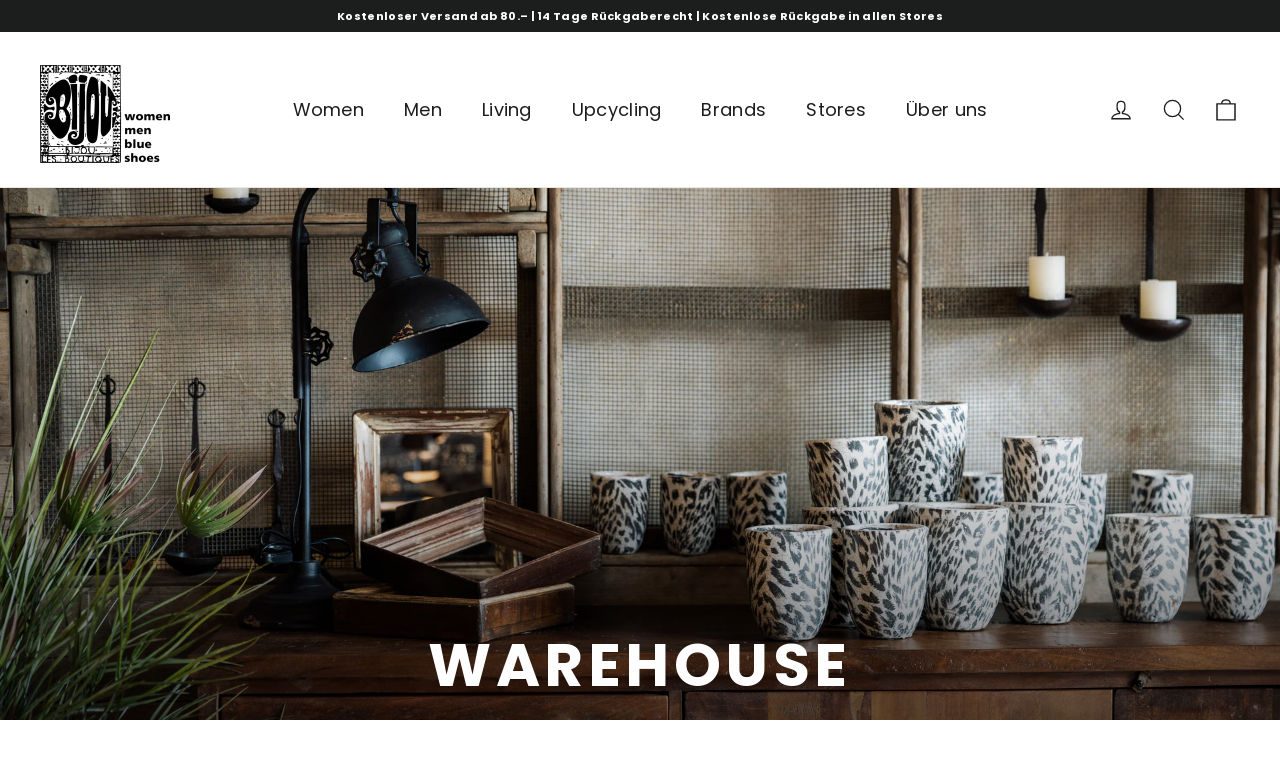

--- FILE ---
content_type: text/html; charset=utf-8
request_url: https://bijou.ch/collections/warehouse
body_size: 43671
content:
<!doctype html>
<html class="no-js" lang="de" dir="ltr">
<head>
	<script id="pandectes-rules">   /* PANDECTES-GDPR: DO NOT MODIFY AUTO GENERATED CODE OF THIS SCRIPT */      window.PandectesSettings = {"store":{"id":3372056612,"plan":"basic","theme":"bijou-les-boutiques-shopify-theme/master","primaryLocale":"de","adminMode":false,"headless":false,"storefrontRootDomain":"","checkoutRootDomain":"","storefrontAccessToken":""},"tsPublished":1732526788,"declaration":{"showPurpose":false,"showProvider":false,"declIntroText":"Wir verwenden Cookies, um die Funktionalität der Website zu optimieren, die Leistung zu analysieren und Ihnen ein personalisiertes Erlebnis zu bieten. Einige Cookies sind für den ordnungsgemäßen Betrieb der Website unerlässlich. Diese Cookies können nicht deaktiviert werden. In diesem Fenster können Sie Ihre Präferenzen für Cookies verwalten.","showDateGenerated":true},"language":{"languageMode":"Single","fallbackLanguage":"de","languageDetection":"browser","languagesSupported":[]},"texts":{"managed":{"headerText":{"de":"Wir respektieren deine Privatsphäre"},"consentText":{"de":"Wir verwenden Cookies, um Dein Einkaufserlebnis zu verbessern, persönliche Angebote zu unterbreiten und Dienste zu optimieren. Solltest Du optionale Cookies nicht akzeptieren, kann dies zu einer Beeinträchtigung Deines Nutzungserlebnisses führen. Lese bitte die Cookie-Richtlinie, wenn Du mehr darüber erfahren möchtest: Datenschutz und Cookie-Richtlinien."},"dismissButtonText":{"de":"Okay"},"linkText":{"de":"Mehr erfahren"},"imprintText":{"de":"Impressum"},"preferencesButtonText":{"de":"Einstellungen"},"allowButtonText":{"de":"Annehmen"},"denyButtonText":{"de":"Ablehnen"},"leaveSiteButtonText":{"de":"Diese Seite verlassen"},"cookiePolicyText":{"de":"Cookie-Richtlinie"},"preferencesPopupTitleText":{"de":"Einwilligungseinstellungen verwalten"},"preferencesPopupIntroText":{"de":"Wir verwenden Cookies, um die Funktionalität der Website zu optimieren, die Leistung zu analysieren und Ihnen ein personalisiertes Erlebnis zu bieten. Einige Cookies sind für den ordnungsgemäßen Betrieb der Website unerlässlich. Diese Cookies können nicht deaktiviert werden. In diesem Fenster können Sie Ihre Präferenzen für Cookies verwalten."},"preferencesPopupCloseButtonText":{"de":"Schließen"},"preferencesPopupAcceptAllButtonText":{"de":"Alles Akzeptieren"},"preferencesPopupRejectAllButtonText":{"de":"Alles ablehnen"},"preferencesPopupSaveButtonText":{"de":"Auswahl speichern"},"accessSectionTitleText":{"de":"Datenübertragbarkeit"},"accessSectionParagraphText":{"de":"Sie haben das Recht, jederzeit auf Ihre Daten zuzugreifen."},"rectificationSectionTitleText":{"de":"Datenberichtigung"},"rectificationSectionParagraphText":{"de":"Sie haben das Recht, die Aktualisierung Ihrer Daten zu verlangen, wann immer Sie dies für angemessen halten."},"erasureSectionTitleText":{"de":"Recht auf Vergessenwerden"},"erasureSectionParagraphText":{"de":"Sie haben das Recht, die Löschung aller Ihrer Daten zu verlangen. Danach können Sie nicht mehr auf Ihr Konto zugreifen."},"declIntroText":{"de":"Wir verwenden Cookies, um die Funktionalität der Website zu optimieren, die Leistung zu analysieren und Ihnen ein personalisiertes Erlebnis zu bieten. Einige Cookies sind für den ordnungsgemäßen Betrieb der Website unerlässlich. Diese Cookies können nicht deaktiviert werden. In diesem Fenster können Sie Ihre Präferenzen für Cookies verwalten."}},"categories":{"strictlyNecessaryCookiesTitleText":{"de":"Unbedingt erforderlich"},"functionalityCookiesTitleText":{"de":"Funktionale Cookies"},"performanceCookiesTitleText":{"de":"Performance-Cookies"},"targetingCookiesTitleText":{"de":"Targeting-Cookies"},"unclassifiedCookiesTitleText":{"de":"Unklassifizierte Cookies"},"strictlyNecessaryCookiesDescriptionText":{"de":"Diese Cookies sind unerlässlich, damit Sie sich auf der Website bewegen und ihre Funktionen nutzen können, z. B. den Zugriff auf sichere Bereiche der Website. Ohne diese Cookies kann die Website nicht richtig funktionieren."},"functionalityCookiesDescriptionText":{"de":"Diese Cookies ermöglichen es der Website, verbesserte Funktionalität und Personalisierung bereitzustellen. Sie können von uns oder von Drittanbietern gesetzt werden, deren Dienste wir auf unseren Seiten hinzugefügt haben. Wenn Sie diese Cookies nicht zulassen, funktionieren einige oder alle dieser Dienste möglicherweise nicht richtig."},"performanceCookiesDescriptionText":{"de":"Diese Cookies ermöglichen es uns, die Leistung unserer Website zu überwachen und zu verbessern. Sie ermöglichen es uns beispielsweise, Besuche zu zählen, Verkehrsquellen zu identifizieren und zu sehen, welche Teile der Website am beliebtesten sind."},"targetingCookiesDescriptionText":{"de":"Diese Cookies können von unseren Werbepartnern über unsere Website gesetzt werden. Sie können von diesen Unternehmen verwendet werden, um ein Profil Ihrer Interessen zu erstellen und Ihnen relevante Werbung auf anderen Websites anzuzeigen. Sie speichern keine direkten personenbezogenen Daten, sondern basieren auf der eindeutigen Identifizierung Ihres Browsers und Ihres Internetgeräts. Wenn Sie diese Cookies nicht zulassen, erleben Sie weniger zielgerichtete Werbung."},"unclassifiedCookiesDescriptionText":{"de":"Unklassifizierte Cookies sind Cookies, die wir gerade zusammen mit den Anbietern einzelner Cookies klassifizieren."}},"auto":{"declName":{"de":"Name"},"declPath":{"de":"Weg"},"declType":{"de":"Typ"},"declDomain":{"de":"Domain"},"declPurpose":{"de":"Zweck"},"declProvider":{"de":"Anbieter"},"declRetention":{"de":"Speicherdauer"},"declFirstParty":{"de":"Erstanbieter"},"declThirdParty":{"de":"Drittanbieter"},"declSeconds":{"de":"Sekunden"},"declMinutes":{"de":"Minuten"},"declHours":{"de":"Std."},"declDays":{"de":"Tage"},"declMonths":{"de":"Monate"},"declYears":{"de":"Jahre"},"declSession":{"de":"Sitzung"},"cookiesDetailsText":{"de":"Cookie-Details"},"preferencesPopupAlwaysAllowedText":{"de":"Immer erlaubt"},"submitButton":{"de":"einreichen"},"submittingButton":{"de":"Senden..."},"cancelButton":{"de":"Abbrechen"},"guestsSupportInfoText":{"de":"Bitte loggen Sie sich mit Ihrem Kundenkonto ein, um fortzufahren."},"guestsSupportEmailPlaceholder":{"de":"E-Mail-Addresse"},"guestsSupportEmailValidationError":{"de":"Email ist ungültig"},"guestsSupportEmailSuccessTitle":{"de":"Vielen Dank für die Anfrage"},"guestsSupportEmailFailureTitle":{"de":"Ein Problem ist aufgetreten"},"guestsSupportEmailSuccessMessage":{"de":"Wenn Sie als Kunde dieses Shops registriert sind, erhalten Sie in Kürze eine E-Mail mit Anweisungen zum weiteren Vorgehen."},"guestsSupportEmailFailureMessage":{"de":"Ihre Anfrage wurde nicht übermittelt. Bitte versuchen Sie es erneut und wenn das Problem weiterhin besteht, wenden Sie sich an den Shop-Inhaber, um Hilfe zu erhalten."},"confirmationSuccessTitle":{"de":"Ihre Anfrage wurde bestätigt"},"confirmationFailureTitle":{"de":"Ein Problem ist aufgetreten"},"confirmationSuccessMessage":{"de":"Wir werden uns in Kürze zu Ihrem Anliegen bei Ihnen melden."},"confirmationFailureMessage":{"de":"Ihre Anfrage wurde nicht bestätigt. Bitte versuchen Sie es erneut und wenn das Problem weiterhin besteht, wenden Sie sich an den Ladenbesitzer, um Hilfe zu erhalten"},"consentSectionTitleText":{"de":"Ihre Cookie-Einwilligung"},"consentSectionNoConsentText":{"de":"Sie haben der Cookie-Richtlinie dieser Website nicht zugestimmt."},"consentSectionConsentedText":{"de":"Sie haben der Cookie-Richtlinie dieser Website zugestimmt am"},"consentStatus":{"de":"Einwilligungspräferenz"},"consentDate":{"de":"Zustimmungsdatum"},"consentId":{"de":"Einwilligungs-ID"},"consentSectionChangeConsentActionText":{"de":"Einwilligungspräferenz ändern"},"accessSectionGDPRRequestsActionText":{"de":"Anfragen betroffener Personen"},"accessSectionAccountInfoActionText":{"de":"persönliche Daten"},"accessSectionOrdersRecordsActionText":{"de":"Aufträge"},"accessSectionDownloadReportActionText":{"de":"Alle Daten anfordern"},"rectificationCommentPlaceholder":{"de":"Beschreiben Sie, was Sie aktualisieren möchten"},"rectificationCommentValidationError":{"de":"Kommentar ist erforderlich"},"rectificationSectionEditAccountActionText":{"de":"Aktualisierung anfordern"},"erasureSectionRequestDeletionActionText":{"de":"Löschung personenbezogener Daten anfordern"}}},"library":{"previewMode":false,"fadeInTimeout":0,"defaultBlocked":7,"showLink":true,"showImprintLink":true,"showGoogleLink":false,"enabled":true,"cookie":{"name":"_pandectes_gdpr","expiryDays":365,"secure":true},"dismissOnScroll":false,"dismissOnWindowClick":false,"dismissOnTimeout":false,"palette":{"popup":{"background":"#FFFFFF","backgroundForCalculations":{"a":1,"b":255,"g":255,"r":255},"text":"#000000"},"button":{"background":"#000000","backgroundForCalculations":{"a":1,"b":0,"g":0,"r":0},"text":"#FFFFFF","textForCalculation":{"a":1,"b":255,"g":255,"r":255},"border":"transparent"}},"content":{"href":"https://bijou.ch/pages/datenschutz","imprintHref":"https://bijou.ch/pages/impressum","close":"&#10005;","target":"","logo":""},"window":"<div role=\"dialog\" aria-live=\"polite\" aria-label=\"cookieconsent\" aria-describedby=\"cookieconsent:desc\" id=\"pandectes-banner\" class=\"cc-window-wrapper cc-bottom-wrapper\"><div class=\"pd-cookie-banner-window cc-window {{classes}}\"><!--googleoff: all-->{{children}}<!--googleon: all--></div></div>","compliance":{"opt-both":"<div class=\"cc-compliance cc-highlight\">{{deny}}{{allow}}</div>"},"type":"opt-both","layouts":{"basic":"{{messagelink}}{{compliance}}"},"position":"bottom","theme":"block","revokable":false,"animateRevokable":true,"revokableReset":false,"revokableLogoUrl":"","revokablePlacement":"bottom-left","revokableMarginHorizontal":15,"revokableMarginVertical":15,"static":false,"autoAttach":true,"hasTransition":true,"blacklistPage":[""]},"geolocation":{"brOnly":false,"caOnly":false,"chOnly":false,"euOnly":false,"jpOnly":false,"thOnly":false,"canadaOnly":false,"globalVisibility":true},"dsr":{"guestsSupport":false,"accessSectionDownloadReportAuto":false},"banner":{"resetTs":1694098023,"extraCss":"        .cc-banner-logo {max-width: 24em!important;}    @media(min-width: 768px) {.cc-window.cc-floating{max-width: 24em!important;width: 24em!important;}}    .cc-message, .pd-cookie-banner-window .cc-header, .cc-logo {text-align: left}    .cc-window-wrapper{z-index: 2147483647;}    .cc-window{padding: 24px!important;z-index: 2147483647;font-family: inherit;}    .pd-cookie-banner-window .cc-header{font-family: inherit;}    .pd-cp-ui{font-family: inherit; background-color: #FFFFFF;color:#000000;}    button.pd-cp-btn, a.pd-cp-btn{background-color:#000000;color:#FFFFFF!important;}    input + .pd-cp-preferences-slider{background-color: rgba(0, 0, 0, 0.3)}    .pd-cp-scrolling-section::-webkit-scrollbar{background-color: rgba(0, 0, 0, 0.3)}    input:checked + .pd-cp-preferences-slider{background-color: rgba(0, 0, 0, 1)}    .pd-cp-scrolling-section::-webkit-scrollbar-thumb {background-color: rgba(0, 0, 0, 1)}    .pd-cp-ui-close{color:#000000;}    .pd-cp-preferences-slider:before{background-color: #FFFFFF}    .pd-cp-title:before {border-color: #000000!important}    .pd-cp-preferences-slider{background-color:#000000}    .pd-cp-toggle{color:#000000!important}    @media(max-width:699px) {.pd-cp-ui-close-top svg {fill: #000000}}    .pd-cp-toggle:hover,.pd-cp-toggle:visited,.pd-cp-toggle:active{color:#000000!important}    .pd-cookie-banner-window {box-shadow: 0 0 18px rgb(0 0 0 / 20%);}  ","customJavascript":null,"showPoweredBy":false,"hybridStrict":false,"cookiesBlockedByDefault":"7","isActive":true,"implicitSavePreferences":false,"cookieIcon":false,"blockBots":false,"showCookiesDetails":true,"hasTransition":true,"blockingPage":false,"showOnlyLandingPage":false,"leaveSiteUrl":"https://www.google.com","linkRespectStoreLang":false},"cookies":{"0":[{"name":"secure_customer_sig","type":"http","domain":"bijou.ch","path":"/","provider":"Shopify","firstParty":true,"retention":"1 year(s)","expires":1,"unit":"declYears","purpose":{"de":"Used in connection with customer login."}},{"name":"localization","type":"http","domain":"bijou.ch","path":"/","provider":"Shopify","firstParty":true,"retention":"1 year(s)","expires":1,"unit":"declYears","purpose":{"de":"Shopify store localization"}},{"name":"_cmp_a","type":"http","domain":".bijou.ch","path":"/","provider":"Shopify","firstParty":true,"retention":"24 hour(s)","expires":24,"unit":"declHours","purpose":{"de":"Used for managing customer privacy settings."}},{"name":"keep_alive","type":"http","domain":"bijou.ch","path":"/","provider":"Shopify","firstParty":true,"retention":"30 minute(s)","expires":30,"unit":"declMinutes","purpose":{"de":"Used in connection with buyer localization."}},{"name":"cart","type":"http","domain":"bijou.ch","path":"/","provider":"Shopify","firstParty":true,"retention":"14 day(s)","expires":14,"unit":"declDays","purpose":{"de":"Used in connection with shopping cart."}},{"name":"cart_ts","type":"http","domain":"bijou.ch","path":"/","provider":"Shopify","firstParty":true,"retention":"14 day(s)","expires":14,"unit":"declDays","purpose":{"de":"Used in connection with checkout."}},{"name":"_secure_session_id","type":"http","domain":"bijou.ch","path":"/","provider":"Shopify","firstParty":true,"retention":"24 hour(s)","expires":24,"unit":"declHours","purpose":{"de":"Used in connection with navigation through a storefront."}},{"name":"cart_sig","type":"http","domain":"bijou.ch","path":"/","provider":"Shopify","firstParty":true,"retention":"14 day(s)","expires":14,"unit":"declDays","purpose":{"de":"Used in connection with checkout."}},{"name":"cart_currency","type":"http","domain":"bijou.ch","path":"/","provider":"Shopify","firstParty":true,"retention":"14 day(s)","expires":14,"unit":"declDays","purpose":{"de":"Used in connection with shopping cart."}}],"1":[],"2":[{"name":"_y","type":"http","domain":".bijou.ch","path":"/","provider":"Shopify","firstParty":true,"retention":"1 year(s)","expires":1,"unit":"declYears","purpose":{"de":"Shopify analytics."}},{"name":"_shopify_y","type":"http","domain":".bijou.ch","path":"/","provider":"Shopify","firstParty":true,"retention":"1 year(s)","expires":1,"unit":"declYears","purpose":{"de":"Shopify analytics."}},{"name":"_landing_page","type":"http","domain":".bijou.ch","path":"/","provider":"Shopify","firstParty":true,"retention":"14 day(s)","expires":14,"unit":"declDays","purpose":{"de":"Tracks landing pages."}},{"name":"_shopify_s","type":"http","domain":".bijou.ch","path":"/","provider":"Shopify","firstParty":true,"retention":"30 minute(s)","expires":30,"unit":"declMinutes","purpose":{"de":"Shopify analytics."}},{"name":"_orig_referrer","type":"http","domain":".bijou.ch","path":"/","provider":"Shopify","firstParty":true,"retention":"14 day(s)","expires":14,"unit":"declDays","purpose":{"de":"Tracks landing pages."}},{"name":"_shopify_sa_t","type":"http","domain":".bijou.ch","path":"/","provider":"Shopify","firstParty":true,"retention":"30 minute(s)","expires":30,"unit":"declMinutes","purpose":{"de":"Shopify analytics relating to marketing & referrals."}},{"name":"_ga_KRXP02NLYX","type":"http","domain":".bijou.ch","path":"/","provider":"Google","firstParty":true,"retention":"1 year(s)","expires":1,"unit":"declYears","purpose":{"de":"Cookie is set by Google Analytics with unknown functionality"}},{"name":"_shopify_sa_p","type":"http","domain":".bijou.ch","path":"/","provider":"Shopify","firstParty":true,"retention":"30 minute(s)","expires":30,"unit":"declMinutes","purpose":{"de":"Shopify analytics relating to marketing & referrals."}},{"name":"_ga","type":"http","domain":".bijou.ch","path":"/","provider":"Google","firstParty":true,"retention":"1 year(s)","expires":1,"unit":"declYears","purpose":{"de":"Cookie is set by Google Analytics with unknown functionality"}},{"name":"_gid","type":"http","domain":".bijou.ch","path":"/","provider":"Google","firstParty":true,"retention":"24 hour(s)","expires":24,"unit":"declHours","purpose":{"de":"Cookie is placed by Google Analytics to count and track pageviews."}},{"name":"_s","type":"http","domain":".bijou.ch","path":"/","provider":"Shopify","firstParty":true,"retention":"30 minute(s)","expires":30,"unit":"declMinutes","purpose":{"de":"Shopify analytics."}},{"name":"_gat","type":"http","domain":".bijou.ch","path":"/","provider":"Google","firstParty":true,"retention":"49 second(s)","expires":49,"unit":"declSeconds","purpose":{"de":"Cookie is placed by Google Analytics to filter requests from bots."}},{"name":"_ga_GY1Q42PFSC","type":"http","domain":".bijou.ch","path":"/","provider":"Google","firstParty":true,"retention":"1 year(s)","expires":1,"unit":"declYears","purpose":{"de":"Cookie is set by Google Analytics with unknown functionality"}}],"4":[{"name":"_fbp","type":"http","domain":".bijou.ch","path":"/","provider":"Facebook","firstParty":true,"retention":"90 day(s)","expires":90,"unit":"declDays","purpose":{"de":"Cookie is placed by Facebook to track visits across websites."}},{"name":"_gcl_au","type":"http","domain":".bijou.ch","path":"/","provider":"Google","firstParty":true,"retention":"90 day(s)","expires":90,"unit":"declDays","purpose":{"de":"Cookie is placed by Google Tag Manager to track conversions."}},{"name":"test_cookie","type":"http","domain":".doubleclick.net","path":"/","provider":"Google","firstParty":true,"retention":"15 minute(s)","expires":15,"unit":"declMinutes","purpose":{"de":"To measure the visitors’ actions after they click through from an advert. Expires after each visit."}},{"name":"IDE","type":"http","domain":".doubleclick.net","path":"/","provider":"Google","firstParty":true,"retention":"1 year(s)","expires":1,"unit":"declYears","purpose":{"de":"To measure the visitors’ actions after they click through from an advert. Expires after 1 year."}}],"8":[]},"blocker":{"isActive":false,"googleConsentMode":{"id":"","analyticsId":"","adwordsId":"","isActive":false,"adStorageCategory":4,"analyticsStorageCategory":2,"personalizationStorageCategory":1,"functionalityStorageCategory":1,"customEvent":true,"securityStorageCategory":0,"redactData":true,"urlPassthrough":false},"facebookPixel":{"id":"","isActive":false,"ldu":false},"microsoft":{},"rakuten":{"isActive":false,"cmp":false,"ccpa":false},"gpcIsActive":false,"defaultBlocked":7,"patterns":{"whiteList":[],"blackList":{"1":[],"2":[],"4":[],"8":[]},"iframesWhiteList":[],"iframesBlackList":{"1":[],"2":[],"4":[],"8":[]},"beaconsWhiteList":[],"beaconsBlackList":{"1":[],"2":[],"4":[],"8":[]}}}}      !function(){"use strict";window.PandectesRules=window.PandectesRules||{},window.PandectesRules.manualBlacklist={1:[],2:[],4:[]},window.PandectesRules.blacklistedIFrames={1:[],2:[],4:[]},window.PandectesRules.blacklistedCss={1:[],2:[],4:[]},window.PandectesRules.blacklistedBeacons={1:[],2:[],4:[]};var e="javascript/blocked";function t(e){return new RegExp(e.replace(/[/\\.+?$()]/g,"\\$&").replace("*","(.*)"))}var n=function(e){var t=arguments.length>1&&void 0!==arguments[1]?arguments[1]:"log";new URLSearchParams(window.location.search).get("log")&&console[t]("PandectesRules: ".concat(e))};function a(e){var t=document.createElement("script");t.async=!0,t.src=e,document.head.appendChild(t)}function r(e,t){var n=Object.keys(e);if(Object.getOwnPropertySymbols){var a=Object.getOwnPropertySymbols(e);t&&(a=a.filter((function(t){return Object.getOwnPropertyDescriptor(e,t).enumerable}))),n.push.apply(n,a)}return n}function o(e){for(var t=1;t<arguments.length;t++){var n=null!=arguments[t]?arguments[t]:{};t%2?r(Object(n),!0).forEach((function(t){s(e,t,n[t])})):Object.getOwnPropertyDescriptors?Object.defineProperties(e,Object.getOwnPropertyDescriptors(n)):r(Object(n)).forEach((function(t){Object.defineProperty(e,t,Object.getOwnPropertyDescriptor(n,t))}))}return e}function i(e){var t=function(e,t){if("object"!=typeof e||!e)return e;var n=e[Symbol.toPrimitive];if(void 0!==n){var a=n.call(e,t||"default");if("object"!=typeof a)return a;throw new TypeError("@@toPrimitive must return a primitive value.")}return("string"===t?String:Number)(e)}(e,"string");return"symbol"==typeof t?t:t+""}function s(e,t,n){return(t=i(t))in e?Object.defineProperty(e,t,{value:n,enumerable:!0,configurable:!0,writable:!0}):e[t]=n,e}function c(e,t){return function(e){if(Array.isArray(e))return e}(e)||function(e,t){var n=null==e?null:"undefined"!=typeof Symbol&&e[Symbol.iterator]||e["@@iterator"];if(null!=n){var a,r,o,i,s=[],c=!0,l=!1;try{if(o=(n=n.call(e)).next,0===t){if(Object(n)!==n)return;c=!1}else for(;!(c=(a=o.call(n)).done)&&(s.push(a.value),s.length!==t);c=!0);}catch(e){l=!0,r=e}finally{try{if(!c&&null!=n.return&&(i=n.return(),Object(i)!==i))return}finally{if(l)throw r}}return s}}(e,t)||d(e,t)||function(){throw new TypeError("Invalid attempt to destructure non-iterable instance.\nIn order to be iterable, non-array objects must have a [Symbol.iterator]() method.")}()}function l(e){return function(e){if(Array.isArray(e))return u(e)}(e)||function(e){if("undefined"!=typeof Symbol&&null!=e[Symbol.iterator]||null!=e["@@iterator"])return Array.from(e)}(e)||d(e)||function(){throw new TypeError("Invalid attempt to spread non-iterable instance.\nIn order to be iterable, non-array objects must have a [Symbol.iterator]() method.")}()}function d(e,t){if(e){if("string"==typeof e)return u(e,t);var n=Object.prototype.toString.call(e).slice(8,-1);return"Object"===n&&e.constructor&&(n=e.constructor.name),"Map"===n||"Set"===n?Array.from(e):"Arguments"===n||/^(?:Ui|I)nt(?:8|16|32)(?:Clamped)?Array$/.test(n)?u(e,t):void 0}}function u(e,t){(null==t||t>e.length)&&(t=e.length);for(var n=0,a=new Array(t);n<t;n++)a[n]=e[n];return a}var f=window.PandectesRulesSettings||window.PandectesSettings,g=!(void 0===window.dataLayer||!Array.isArray(window.dataLayer)||!window.dataLayer.some((function(e){return"pandectes_full_scan"===e.event}))),p=function(){var e,t=arguments.length>0&&void 0!==arguments[0]?arguments[0]:"_pandectes_gdpr",n=("; "+document.cookie).split("; "+t+"=");if(n.length<2)e={};else{var a=n.pop().split(";");e=window.atob(a.shift())}var r=function(e){try{return JSON.parse(e)}catch(e){return!1}}(e);return!1!==r?r:e}(),h=f.banner.isActive,y=f.blocker,v=y.defaultBlocked,w=y.patterns,m=p&&null!==p.preferences&&void 0!==p.preferences?p.preferences:null,b=g?0:h?null===m?v:m:0,k={1:!(1&b),2:!(2&b),4:!(4&b)},_=w.blackList,S=w.whiteList,L=w.iframesBlackList,C=w.iframesWhiteList,P=w.beaconsBlackList,A=w.beaconsWhiteList,O={blackList:[],whiteList:[],iframesBlackList:{1:[],2:[],4:[],8:[]},iframesWhiteList:[],beaconsBlackList:{1:[],2:[],4:[],8:[]},beaconsWhiteList:[]};[1,2,4].map((function(e){var n;k[e]||((n=O.blackList).push.apply(n,l(_[e].length?_[e].map(t):[])),O.iframesBlackList[e]=L[e].length?L[e].map(t):[],O.beaconsBlackList[e]=P[e].length?P[e].map(t):[])})),O.whiteList=S.length?S.map(t):[],O.iframesWhiteList=C.length?C.map(t):[],O.beaconsWhiteList=A.length?A.map(t):[];var E={scripts:[],iframes:{1:[],2:[],4:[]},beacons:{1:[],2:[],4:[]},css:{1:[],2:[],4:[]}},I=function(t,n){return t&&(!n||n!==e)&&(!O.blackList||O.blackList.some((function(e){return e.test(t)})))&&(!O.whiteList||O.whiteList.every((function(e){return!e.test(t)})))},B=function(e,t){var n=O.iframesBlackList[t],a=O.iframesWhiteList;return e&&(!n||n.some((function(t){return t.test(e)})))&&(!a||a.every((function(t){return!t.test(e)})))},j=function(e,t){var n=O.beaconsBlackList[t],a=O.beaconsWhiteList;return e&&(!n||n.some((function(t){return t.test(e)})))&&(!a||a.every((function(t){return!t.test(e)})))},T=new MutationObserver((function(e){for(var t=0;t<e.length;t++)for(var n=e[t].addedNodes,a=0;a<n.length;a++){var r=n[a],o=r.dataset&&r.dataset.cookiecategory;if(1===r.nodeType&&"LINK"===r.tagName){var i=r.dataset&&r.dataset.href;if(i&&o)switch(o){case"functionality":case"C0001":E.css[1].push(i);break;case"performance":case"C0002":E.css[2].push(i);break;case"targeting":case"C0003":E.css[4].push(i)}}}})),R=new MutationObserver((function(t){for(var a=0;a<t.length;a++)for(var r=t[a].addedNodes,o=function(){var t=r[i],a=t.src||t.dataset&&t.dataset.src,o=t.dataset&&t.dataset.cookiecategory;if(1===t.nodeType&&"IFRAME"===t.tagName){if(a){var s=!1;B(a,1)||"functionality"===o||"C0001"===o?(s=!0,E.iframes[1].push(a)):B(a,2)||"performance"===o||"C0002"===o?(s=!0,E.iframes[2].push(a)):(B(a,4)||"targeting"===o||"C0003"===o)&&(s=!0,E.iframes[4].push(a)),s&&(t.removeAttribute("src"),t.setAttribute("data-src",a))}}else if(1===t.nodeType&&"IMG"===t.tagName){if(a){var c=!1;j(a,1)?(c=!0,E.beacons[1].push(a)):j(a,2)?(c=!0,E.beacons[2].push(a)):j(a,4)&&(c=!0,E.beacons[4].push(a)),c&&(t.removeAttribute("src"),t.setAttribute("data-src",a))}}else if(1===t.nodeType&&"SCRIPT"===t.tagName){var l=t.type,d=!1;if(I(a,l)?(n("rule blocked: ".concat(a)),d=!0):a&&o?n("manually blocked @ ".concat(o,": ").concat(a)):o&&n("manually blocked @ ".concat(o,": inline code")),d){E.scripts.push([t,l]),t.type=e;t.addEventListener("beforescriptexecute",(function n(a){t.getAttribute("type")===e&&a.preventDefault(),t.removeEventListener("beforescriptexecute",n)})),t.parentElement&&t.parentElement.removeChild(t)}}},i=0;i<r.length;i++)o()})),D=document.createElement,x={src:Object.getOwnPropertyDescriptor(HTMLScriptElement.prototype,"src"),type:Object.getOwnPropertyDescriptor(HTMLScriptElement.prototype,"type")};window.PandectesRules.unblockCss=function(e){var t=E.css[e]||[];t.length&&n("Unblocking CSS for ".concat(e)),t.forEach((function(e){var t=document.querySelector('link[data-href^="'.concat(e,'"]'));t.removeAttribute("data-href"),t.href=e})),E.css[e]=[]},window.PandectesRules.unblockIFrames=function(e){var t=E.iframes[e]||[];t.length&&n("Unblocking IFrames for ".concat(e)),O.iframesBlackList[e]=[],t.forEach((function(e){var t=document.querySelector('iframe[data-src^="'.concat(e,'"]'));t.removeAttribute("data-src"),t.src=e})),E.iframes[e]=[]},window.PandectesRules.unblockBeacons=function(e){var t=E.beacons[e]||[];t.length&&n("Unblocking Beacons for ".concat(e)),O.beaconsBlackList[e]=[],t.forEach((function(e){var t=document.querySelector('img[data-src^="'.concat(e,'"]'));t.removeAttribute("data-src"),t.src=e})),E.beacons[e]=[]},window.PandectesRules.unblockInlineScripts=function(e){var t=1===e?"functionality":2===e?"performance":"targeting",a=document.querySelectorAll('script[type="javascript/blocked"][data-cookiecategory="'.concat(t,'"]'));n("unblockInlineScripts: ".concat(a.length," in ").concat(t)),a.forEach((function(e){var t=document.createElement("script");t.type="text/javascript",e.hasAttribute("src")?t.src=e.getAttribute("src"):t.textContent=e.textContent,document.head.appendChild(t),e.parentNode.removeChild(e)}))},window.PandectesRules.unblockInlineCss=function(e){var t=1===e?"functionality":2===e?"performance":"targeting",a=document.querySelectorAll('link[data-cookiecategory="'.concat(t,'"]'));n("unblockInlineCss: ".concat(a.length," in ").concat(t)),a.forEach((function(e){e.href=e.getAttribute("data-href")}))},window.PandectesRules.unblock=function(e){e.length<1?(O.blackList=[],O.whiteList=[],O.iframesBlackList=[],O.iframesWhiteList=[]):(O.blackList&&(O.blackList=O.blackList.filter((function(t){return e.every((function(e){return"string"==typeof e?!t.test(e):e instanceof RegExp?t.toString()!==e.toString():void 0}))}))),O.whiteList&&(O.whiteList=[].concat(l(O.whiteList),l(e.map((function(e){if("string"==typeof e){var n=".*"+t(e)+".*";if(O.whiteList.every((function(e){return e.toString()!==n.toString()})))return new RegExp(n)}else if(e instanceof RegExp&&O.whiteList.every((function(t){return t.toString()!==e.toString()})))return e;return null})).filter(Boolean)))));var a=0;l(E.scripts).forEach((function(e,t){var n=c(e,2),r=n[0],o=n[1];if(function(e){var t=e.getAttribute("src");return O.blackList&&O.blackList.every((function(e){return!e.test(t)}))||O.whiteList&&O.whiteList.some((function(e){return e.test(t)}))}(r)){for(var i=document.createElement("script"),s=0;s<r.attributes.length;s++){var l=r.attributes[s];"src"!==l.name&&"type"!==l.name&&i.setAttribute(l.name,r.attributes[s].value)}i.setAttribute("src",r.src),i.setAttribute("type",o||"application/javascript"),document.head.appendChild(i),E.scripts.splice(t-a,1),a++}})),0==O.blackList.length&&0===O.iframesBlackList[1].length&&0===O.iframesBlackList[2].length&&0===O.iframesBlackList[4].length&&0===O.beaconsBlackList[1].length&&0===O.beaconsBlackList[2].length&&0===O.beaconsBlackList[4].length&&(n("Disconnecting observers"),R.disconnect(),T.disconnect())};var N=f.store,U=N.adminMode,z=N.headless,M=N.storefrontRootDomain,q=N.checkoutRootDomain,F=N.storefrontAccessToken,W=f.banner.isActive,H=f.blocker.defaultBlocked;W&&function(e){if(window.Shopify&&window.Shopify.customerPrivacy)e();else{var t=null;window.Shopify&&window.Shopify.loadFeatures&&window.Shopify.trackingConsent?e():t=setInterval((function(){window.Shopify&&window.Shopify.loadFeatures&&(clearInterval(t),window.Shopify.loadFeatures([{name:"consent-tracking-api",version:"0.1"}],(function(t){t?n("Shopify.customerPrivacy API - failed to load"):(n("shouldShowBanner() -> ".concat(window.Shopify.trackingConsent.shouldShowBanner()," | saleOfDataRegion() -> ").concat(window.Shopify.trackingConsent.saleOfDataRegion())),e())})))}),10)}}((function(){!function(){var e=window.Shopify.trackingConsent;if(!1!==e.shouldShowBanner()||null!==m||7!==H)try{var t=U&&!(window.Shopify&&window.Shopify.AdminBarInjector),a={preferences:!(1&b)||g||t,analytics:!(2&b)||g||t,marketing:!(4&b)||g||t};z&&(a.headlessStorefront=!0,a.storefrontRootDomain=null!=M&&M.length?M:window.location.hostname,a.checkoutRootDomain=null!=q&&q.length?q:"checkout.".concat(window.location.hostname),a.storefrontAccessToken=null!=F&&F.length?F:""),e.firstPartyMarketingAllowed()===a.marketing&&e.analyticsProcessingAllowed()===a.analytics&&e.preferencesProcessingAllowed()===a.preferences||e.setTrackingConsent(a,(function(e){e&&e.error?n("Shopify.customerPrivacy API - failed to setTrackingConsent"):n("setTrackingConsent(".concat(JSON.stringify(a),")"))}))}catch(e){n("Shopify.customerPrivacy API - exception")}}(),function(){if(z){var e=window.Shopify.trackingConsent,t=e.currentVisitorConsent();if(navigator.globalPrivacyControl&&""===t.sale_of_data){var a={sale_of_data:!1,headlessStorefront:!0};a.storefrontRootDomain=null!=M&&M.length?M:window.location.hostname,a.checkoutRootDomain=null!=q&&q.length?q:"checkout.".concat(window.location.hostname),a.storefrontAccessToken=null!=F&&F.length?F:"",e.setTrackingConsent(a,(function(e){e&&e.error?n("Shopify.customerPrivacy API - failed to setTrackingConsent({".concat(JSON.stringify(a),")")):n("setTrackingConsent(".concat(JSON.stringify(a),")"))}))}}}()}));var G=["AT","BE","BG","HR","CY","CZ","DK","EE","FI","FR","DE","GR","HU","IE","IT","LV","LT","LU","MT","NL","PL","PT","RO","SK","SI","ES","SE","GB","LI","NO","IS"],J=f.banner,V=J.isActive,K=J.hybridStrict,$=f.geolocation,Y=$.caOnly,Z=void 0!==Y&&Y,Q=$.euOnly,X=void 0!==Q&&Q,ee=$.brOnly,te=void 0!==ee&&ee,ne=$.jpOnly,ae=void 0!==ne&&ne,re=$.thOnly,oe=void 0!==re&&re,ie=$.chOnly,se=void 0!==ie&&ie,ce=$.zaOnly,le=void 0!==ce&&ce,de=$.canadaOnly,ue=void 0!==de&&de,fe=$.globalVisibility,ge=void 0===fe||fe,pe=f.blocker,he=pe.defaultBlocked,ye=void 0===he?7:he,ve=pe.googleConsentMode,we=ve.isActive,me=ve.customEvent,be=ve.id,ke=void 0===be?"":be,_e=ve.analyticsId,Se=void 0===_e?"":_e,Le=ve.adwordsId,Ce=void 0===Le?"":Le,Pe=ve.redactData,Ae=ve.urlPassthrough,Oe=ve.adStorageCategory,Ee=ve.analyticsStorageCategory,Ie=ve.functionalityStorageCategory,Be=ve.personalizationStorageCategory,je=ve.securityStorageCategory,Te=ve.dataLayerProperty,Re=void 0===Te?"dataLayer":Te,De=ve.waitForUpdate,xe=void 0===De?0:De,Ne=ve.useNativeChannel,Ue=void 0!==Ne&&Ne;function ze(){window[Re].push(arguments)}window[Re]=window[Re]||[];var Me,qe,Fe={hasInitialized:!1,useNativeChannel:!1,ads_data_redaction:!1,url_passthrough:!1,data_layer_property:"dataLayer",storage:{ad_storage:"granted",ad_user_data:"granted",ad_personalization:"granted",analytics_storage:"granted",functionality_storage:"granted",personalization_storage:"granted",security_storage:"granted"}};if(V&&we){var We=ye&Oe?"denied":"granted",He=ye&Ee?"denied":"granted",Ge=ye&Ie?"denied":"granted",Je=ye&Be?"denied":"granted",Ve=ye&je?"denied":"granted";Fe.hasInitialized=!0,Fe.useNativeChannel=Ue,Fe.url_passthrough=Ae,Fe.ads_data_redaction="denied"===We&&Pe,Fe.storage.ad_storage=We,Fe.storage.ad_user_data=We,Fe.storage.ad_personalization=We,Fe.storage.analytics_storage=He,Fe.storage.functionality_storage=Ge,Fe.storage.personalization_storage=Je,Fe.storage.security_storage=Ve,Fe.data_layer_property=Re||"dataLayer",Fe.ads_data_redaction&&ze("set","ads_data_redaction",Fe.ads_data_redaction),Fe.url_passthrough&&ze("set","url_passthrough",Fe.url_passthrough),function(){!1===Ue?console.log("Pandectes: Google Consent Mode (av2)"):console.log("Pandectes: Google Consent Mode (av2nc)");var e=b!==ye?{wait_for_update:xe||500}:xe?{wait_for_update:xe}:{};ge&&!K?ze("consent","default",o(o({},Fe.storage),e)):(ze("consent","default",o(o(o({},Fe.storage),e),{},{region:[].concat(l(X||K?G:[]),l(Z&&!K?["US-CA","US-VA","US-CT","US-UT","US-CO"]:[]),l(te&&!K?["BR"]:[]),l(ae&&!K?["JP"]:[]),l(ue&&!K?["CA"]:[]),l(oe&&!K?["TH"]:[]),l(se&&!K?["CH"]:[]),l(le&&!K?["ZA"]:[]))})),ze("consent","default",{ad_storage:"granted",ad_user_data:"granted",ad_personalization:"granted",analytics_storage:"granted",functionality_storage:"granted",personalization_storage:"granted",security_storage:"granted"}));if(null!==m){var t=b&Oe?"denied":"granted",n=b&Ee?"denied":"granted",r=b&Ie?"denied":"granted",i=b&Be?"denied":"granted",s=b&je?"denied":"granted";Fe.storage.ad_storage=t,Fe.storage.ad_user_data=t,Fe.storage.ad_personalization=t,Fe.storage.analytics_storage=n,Fe.storage.functionality_storage=r,Fe.storage.personalization_storage=i,Fe.storage.security_storage=s,ze("consent","update",Fe.storage)}(ke.length||Se.length||Ce.length)&&(window[Fe.data_layer_property].push({"pandectes.start":(new Date).getTime(),event:"pandectes-rules.min.js"}),(Se.length||Ce.length)&&ze("js",new Date));var c="https://www.googletagmanager.com";if(ke.length){var d=ke.split(",");window[Fe.data_layer_property].push({"gtm.start":(new Date).getTime(),event:"gtm.js"});for(var u=0;u<d.length;u++){var f="dataLayer"!==Fe.data_layer_property?"&l=".concat(Fe.data_layer_property):"";a("".concat(c,"/gtm.js?id=").concat(d[u].trim()).concat(f))}}if(Se.length)for(var g=Se.split(","),p=0;p<g.length;p++){var h=g[p].trim();h.length&&(a("".concat(c,"/gtag/js?id=").concat(h)),ze("config",h,{send_page_view:!1}))}if(Ce.length)for(var y=Ce.split(","),v=0;v<y.length;v++){var w=y[v].trim();w.length&&(a("".concat(c,"/gtag/js?id=").concat(w)),ze("config",w,{allow_enhanced_conversions:!0}))}}()}V&&me&&(qe={event:"Pandectes_Consent_Update",pandectes_status:7===(Me=b)?"deny":0===Me?"allow":"mixed",pandectes_categories:{C0000:"allow",C0001:k[1]?"allow":"deny",C0002:k[2]?"allow":"deny",C0003:k[4]?"allow":"deny"}},window[Re].push(qe),null!==m&&function(e){if(window.Shopify&&window.Shopify.analytics)e();else{var t=null;window.Shopify&&window.Shopify.analytics?e():t=setInterval((function(){window.Shopify&&window.Shopify.analytics&&(clearInterval(t),e())}),10)}}((function(){console.log("publishing Web Pixels API custom event"),window.Shopify.analytics.publish("Pandectes_Consent_Update",qe)})));var Ke=f.blocker,$e=Ke.klaviyoIsActive,Ye=Ke.googleConsentMode.adStorageCategory;$e&&window.addEventListener("PandectesEvent_OnConsent",(function(e){var t=e.detail.preferences;if(null!=t){var n=t&Ye?"denied":"granted";void 0!==window.klaviyo&&window.klaviyo.isIdentified()&&window.klaviyo.push(["identify",{ad_personalization:n,ad_user_data:n}])}})),f.banner.revokableTrigger&&window.addEventListener("PandectesEvent_OnInitialize",(function(){document.querySelectorAll('[href*="#reopenBanner"]').forEach((function(e){e.onclick=function(e){e.preventDefault(),window.Pandectes.fn.revokeConsent()}}))}));var Ze=f.banner.isActive,Qe=f.blocker,Xe=Qe.defaultBlocked,et=void 0===Xe?7:Xe,tt=Qe.microsoft,nt=tt.isActive,at=tt.uetTags,rt=tt.dataLayerProperty,ot=void 0===rt?"uetq":rt,it={hasInitialized:!1,data_layer_property:"uetq",storage:{ad_storage:"granted"}};if(window[ot]=window[ot]||[],nt&&ft("_uetmsdns","1",365),Ze&&nt){var st=4&et?"denied":"granted";if(it.hasInitialized=!0,it.storage.ad_storage=st,window[ot].push("consent","default",it.storage),"granted"==st&&(ft("_uetmsdns","0",365),console.log("setting cookie")),null!==m){var ct=4&b?"denied":"granted";it.storage.ad_storage=ct,window[ot].push("consent","update",it.storage),"granted"===ct&&ft("_uetmsdns","0",365)}if(at.length)for(var lt=at.split(","),dt=0;dt<lt.length;dt++)lt[dt].trim().length&&ut(lt[dt])}function ut(e){var t=document.createElement("script");t.type="text/javascript",t.src="//bat.bing.com/bat.js",t.onload=function(){var t={ti:e};t.q=window.uetq,window.uetq=new UET(t),window.uetq.push("consent","default",{ad_storage:"denied"}),window[ot].push("pageLoad")},document.head.appendChild(t)}function ft(e,t,n){var a=new Date;a.setTime(a.getTime()+24*n*60*60*1e3);var r="expires="+a.toUTCString();document.cookie="".concat(e,"=").concat(t,"; ").concat(r,"; path=/; secure; samesite=strict")}window.PandectesRules.gcm=Fe;var gt=f.banner.isActive,pt=f.blocker.isActive;n("Prefs: ".concat(b," | Banner: ").concat(gt?"on":"off"," | Blocker: ").concat(pt?"on":"off"));var ht=null===m&&/\/checkouts\//.test(window.location.pathname);0!==b&&!1===g&&pt&&!ht&&(n("Blocker will execute"),document.createElement=function(){for(var t=arguments.length,n=new Array(t),a=0;a<t;a++)n[a]=arguments[a];if("script"!==n[0].toLowerCase())return D.bind?D.bind(document).apply(void 0,n):D;var r=D.bind(document).apply(void 0,n);try{Object.defineProperties(r,{src:o(o({},x.src),{},{set:function(t){I(t,r.type)&&x.type.set.call(this,e),x.src.set.call(this,t)}}),type:o(o({},x.type),{},{get:function(){var t=x.type.get.call(this);return t===e||I(this.src,t)?null:t},set:function(t){var n=I(r.src,r.type)?e:t;x.type.set.call(this,n)}})}),r.setAttribute=function(t,n){if("type"===t){var a=I(r.src,r.type)?e:n;x.type.set.call(r,a)}else"src"===t?(I(n,r.type)&&x.type.set.call(r,e),x.src.set.call(r,n)):HTMLScriptElement.prototype.setAttribute.call(r,t,n)}}catch(e){console.warn("Yett: unable to prevent script execution for script src ",r.src,".\n",'A likely cause would be because you are using a third-party browser extension that monkey patches the "document.createElement" function.')}return r},R.observe(document.documentElement,{childList:!0,subtree:!0}),T.observe(document.documentElement,{childList:!0,subtree:!0}))}();
</script>
	
  <meta charset="utf-8">
  <meta http-equiv="X-UA-Compatible" content="IE=edge,chrome=1">
  <meta name="viewport" content="width=device-width,initial-scale=1">
  <meta name="theme-color" content="#111111">
  
  <link rel="canonical" href="/collections/warehouse">
  
  <link rel="preconnect" href="https://cdn.shopify.com" crossorigin>
  <link rel="preconnect" href="https://fonts.shopifycdn.com" crossorigin>
  <link rel="dns-prefetch" href="https://productreviews.shopifycdn.com">
  <link rel="dns-prefetch" href="https://ajax.googleapis.com">
  <link rel="dns-prefetch" href="https://maps.googleapis.com">
  <link rel="dns-prefetch" href="https://maps.gstatic.com"><link rel="shortcut icon" href="//bijou.ch/cdn/shop/files/BLB_Favicon-01_32x32.png?v=1613767254" type="image/png" /><title>Warehouse
&ndash; Bijou les Boutiques
</title>
<meta name="description" content="Von liebevollen Dekoartikeln über einzigartige Wohnaccessoires bis hin zu exklusiven Möbeln findest du alles im Bijou les Boutiques Warehouse und Onlineshop. Lass dich inspirieren und mache dein Zuhause zum schönsten Ort der Welt."><meta property="og:site_name" content="Bijou les Boutiques">
  <meta property="og:url" content="https://bijou.ch/collections/warehouse">
  <meta property="og:title" content="Warehouse">
  <meta property="og:type" content="website">
  <meta property="og:description" content="Von liebevollen Dekoartikeln über einzigartige Wohnaccessoires bis hin zu exklusiven Möbeln findest du alles im Bijou les Boutiques Warehouse und Onlineshop. Lass dich inspirieren und mache dein Zuhause zum schönsten Ort der Welt."><meta property="og:image" content="http://bijou.ch/cdn/shop/collections/Warehouse.jpg?v=1677686114">
    <meta property="og:image:secure_url" content="https://bijou.ch/cdn/shop/collections/Warehouse.jpg?v=1677686114">
    <meta property="og:image:width" content="3000">
    <meta property="og:image:height" content="1591"><meta name="twitter:site" content="@">
  <meta name="twitter:card" content="summary_large_image">
  <meta name="twitter:title" content="Warehouse">
  <meta name="twitter:description" content="Von liebevollen Dekoartikeln über einzigartige Wohnaccessoires bis hin zu exklusiven Möbeln findest du alles im Bijou les Boutiques Warehouse und Onlineshop. Lass dich inspirieren und mache dein Zuhause zum schönsten Ort der Welt.">
<style data-shopify>@font-face {
  font-family: Poppins;
  font-weight: 700;
  font-style: normal;
  font-display: swap;
  src: url("//bijou.ch/cdn/fonts/poppins/poppins_n7.56758dcf284489feb014a026f3727f2f20a54626.woff2") format("woff2"),
       url("//bijou.ch/cdn/fonts/poppins/poppins_n7.f34f55d9b3d3205d2cd6f64955ff4b36f0cfd8da.woff") format("woff");
}

  @font-face {
  font-family: Poppins;
  font-weight: 400;
  font-style: normal;
  font-display: swap;
  src: url("//bijou.ch/cdn/fonts/poppins/poppins_n4.0ba78fa5af9b0e1a374041b3ceaadf0a43b41362.woff2") format("woff2"),
       url("//bijou.ch/cdn/fonts/poppins/poppins_n4.214741a72ff2596839fc9760ee7a770386cf16ca.woff") format("woff");
}


  @font-face {
  font-family: Poppins;
  font-weight: 600;
  font-style: normal;
  font-display: swap;
  src: url("//bijou.ch/cdn/fonts/poppins/poppins_n6.aa29d4918bc243723d56b59572e18228ed0786f6.woff2") format("woff2"),
       url("//bijou.ch/cdn/fonts/poppins/poppins_n6.5f815d845fe073750885d5b7e619ee00e8111208.woff") format("woff");
}

  @font-face {
  font-family: Poppins;
  font-weight: 400;
  font-style: italic;
  font-display: swap;
  src: url("//bijou.ch/cdn/fonts/poppins/poppins_i4.846ad1e22474f856bd6b81ba4585a60799a9f5d2.woff2") format("woff2"),
       url("//bijou.ch/cdn/fonts/poppins/poppins_i4.56b43284e8b52fc64c1fd271f289a39e8477e9ec.woff") format("woff");
}

  @font-face {
  font-family: Poppins;
  font-weight: 600;
  font-style: italic;
  font-display: swap;
  src: url("//bijou.ch/cdn/fonts/poppins/poppins_i6.bb8044d6203f492888d626dafda3c2999253e8e9.woff2") format("woff2"),
       url("//bijou.ch/cdn/fonts/poppins/poppins_i6.e233dec1a61b1e7dead9f920159eda42280a02c3.woff") format("woff");
}

</style><link href="//bijou.ch/cdn/shop/t/27/assets/theme.css?v=105205064540649121401732526765" rel="stylesheet" type="text/css" media="all" />
<style data-shopify>:root {
    --typeHeaderPrimary: Poppins;
    --typeHeaderFallback: sans-serif;
    --typeHeaderSize: 25px;
    --typeHeaderWeight: 700;
    --typeHeaderLineHeight: 1.1;
    --typeHeaderSpacing: 0.075em;

    --typeBasePrimary:Poppins;
    --typeBaseFallback:sans-serif;
    --typeBaseSize: 12px;
    --typeBaseWeight: 400;
    --typeBaseLineHeight: 1.5;
    --typeBaseSpacing: 0.025em;

    --iconWeight: 3px;
    --iconLinecaps: miter;
  }

  
.collection-hero__content:before,
  .hero__image-wrapper:before,
  .hero__media:before {
    background-image: linear-gradient(to bottom, rgba(0, 0, 0, 0.0) 0%, rgba(0, 0, 0, 0.0) 40%, rgba(0, 0, 0, 0.62) 100%);
  }

  .skrim__item-content .skrim__overlay:after {
    background-image: linear-gradient(to bottom, rgba(0, 0, 0, 0.0) 30%, rgba(0, 0, 0, 0.62) 100%);
  }

  .placeholder-content {
    background-image: linear-gradient(100deg, #ffffff 40%, #f7f7f7 63%, #ffffff 79%);
  }</style><script type="text/javascript" src="https://cdn.weglot.com/weglot.min.js"></script>
<script>
    Weglot.initialize({
        api_key: 'wg_1936eecc1890c1b84db568775c6b54f51'
    });
</script>

  <script>
    document.documentElement.className = document.documentElement.className.replace('no-js', 'js');

    window.theme = window.theme || {};
    theme.routes = {
      home: "/",
      cart: "/cart.js",
      cartPage: "/cart",
      cartAdd: "/cart/add.js",
      cartChange: "/cart/change.js",
      search: "/search"
    };
    theme.strings = {
      soldOut: "Ausverkauft",
      unavailable: "Nicht verfügbar",
      inStockLabel: "Auf Lager",
      oneStockLabel: "",
      otherStockLabel: "",
      willNotShipUntil: "Wird nach dem [date] versendet",
      willBeInStockAfter: "Wird nach dem [date] auf Lager sein",
      waitingForStock: "Inventar auf dem Weg",
      cartSavings: "Sie sparen [savings]",
      cartEmpty: "Ihr Einkaufswagen ist im Moment leer.",
      cartTermsConfirmation: "Sie müssen den Verkaufsbedingungen zustimmen, um auszuchecken",
      searchCollections: "Kollektionen",
      searchPages: "Seiten",
      searchArticles: "Artikel",
      maxQuantity: "Du kannst nur haben [quantity] von [title] in Ihrem Warenkorbt."
    };
    theme.settings = {
      cartType: "drawer",
      isCustomerTemplate: false,
      moneyFormat: "{{amount}}",
      predictiveSearch: true,
      predictiveSearchType: null,
      quickView: false,
      themeName: 'Motion',
      themeVersion: "10.3.1"
    };
  </script>
  
  
  <script>window.performance && window.performance.mark && window.performance.mark('shopify.content_for_header.start');</script><meta name="ignore-the-value" content="8yWbKjZKVHD285JnLCAfNr1AegL_6f7cYf85Tu3xWAQ">
<meta name="facebook-domain-verification" content="dnyc8r5ug8lp9a47c75zqhkyi08ywy">
<meta id="shopify-digital-wallet" name="shopify-digital-wallet" content="/3372056612/digital_wallets/dialog">
<link rel="alternate" type="application/atom+xml" title="Feed" href="/collections/warehouse.atom" />
<link rel="next" href="/collections/warehouse?page=2">
<link rel="alternate" type="application/json+oembed" href="https://bijou.ch/collections/warehouse.oembed">
<script async="async" src="/checkouts/internal/preloads.js?locale=de-CH"></script>
<script id="shopify-features" type="application/json">{"accessToken":"aea450e793fffca981a73a42a7b4aaa4","betas":["rich-media-storefront-analytics"],"domain":"bijou.ch","predictiveSearch":true,"shopId":3372056612,"locale":"de"}</script>
<script>var Shopify = Shopify || {};
Shopify.shop = "bijoulesboutiques-ch.myshopify.com";
Shopify.locale = "de";
Shopify.currency = {"active":"CHF","rate":"1.0"};
Shopify.country = "CH";
Shopify.theme = {"name":"bijou-les-boutiques-shopify-theme\/master","id":175791899011,"schema_name":"Motion","schema_version":"10.3.1","theme_store_id":null,"role":"main"};
Shopify.theme.handle = "null";
Shopify.theme.style = {"id":null,"handle":null};
Shopify.cdnHost = "bijou.ch/cdn";
Shopify.routes = Shopify.routes || {};
Shopify.routes.root = "/";</script>
<script type="module">!function(o){(o.Shopify=o.Shopify||{}).modules=!0}(window);</script>
<script>!function(o){function n(){var o=[];function n(){o.push(Array.prototype.slice.apply(arguments))}return n.q=o,n}var t=o.Shopify=o.Shopify||{};t.loadFeatures=n(),t.autoloadFeatures=n()}(window);</script>
<script id="shop-js-analytics" type="application/json">{"pageType":"collection"}</script>
<script defer="defer" async type="module" src="//bijou.ch/cdn/shopifycloud/shop-js/modules/v2/client.init-shop-cart-sync_dgXdnYWx.de.esm.js"></script>
<script defer="defer" async type="module" src="//bijou.ch/cdn/shopifycloud/shop-js/modules/v2/chunk.common_BDBpfUOT.esm.js"></script>
<script type="module">
  await import("//bijou.ch/cdn/shopifycloud/shop-js/modules/v2/client.init-shop-cart-sync_dgXdnYWx.de.esm.js");
await import("//bijou.ch/cdn/shopifycloud/shop-js/modules/v2/chunk.common_BDBpfUOT.esm.js");

  window.Shopify.SignInWithShop?.initShopCartSync?.({"fedCMEnabled":true,"windoidEnabled":true});

</script>
<script>(function() {
  var isLoaded = false;
  function asyncLoad() {
    if (isLoaded) return;
    isLoaded = true;
    var urls = ["https:\/\/cdn.shopify.com\/s\/files\/1\/0033\/7205\/6612\/t\/24\/assets\/verify-meteor-menu.js?meteor_tier=premium\u0026shop=bijoulesboutiques-ch.myshopify.com","https:\/\/instafeed.nfcube.com\/cdn\/813ac1e253be18b9e921b9f93d21e33c.js?shop=bijoulesboutiques-ch.myshopify.com","https:\/\/s3.amazonaws.com\/pixelpop\/usercontent\/scripts\/d5fbfe2d-aa55-469d-aaaf-39224dde2d42\/pixelpop.js?shop=bijoulesboutiques-ch.myshopify.com","\/\/cdn.shopify.com\/proxy\/2809dbc8bf1f340a2274cbe6b2b683773432f12201fe71ff433c70fa54c74c19\/s.pandect.es\/scripts\/pandectes-core.js?shop=bijoulesboutiques-ch.myshopify.com\u0026sp-cache-control=cHVibGljLCBtYXgtYWdlPTkwMA","https:\/\/cdn.weglot.com\/weglot_script_tag.js?shop=bijoulesboutiques-ch.myshopify.com"];
    for (var i = 0; i < urls.length; i++) {
      var s = document.createElement('script');
      s.type = 'text/javascript';
      s.async = true;
      s.src = urls[i];
      var x = document.getElementsByTagName('script')[0];
      x.parentNode.insertBefore(s, x);
    }
  };
  if(window.attachEvent) {
    window.attachEvent('onload', asyncLoad);
  } else {
    window.addEventListener('load', asyncLoad, false);
  }
})();</script>
<script id="__st">var __st={"a":3372056612,"offset":3600,"reqid":"8b29f2fc-0a2d-4aae-beca-cb83fc7a36ae-1765752323","pageurl":"bijou.ch\/collections\/warehouse","u":"88cebf29efab","p":"collection","rtyp":"collection","rid":41398632484};</script>
<script>window.ShopifyPaypalV4VisibilityTracking = true;</script>
<script id="captcha-bootstrap">!function(){'use strict';const t='contact',e='account',n='new_comment',o=[[t,t],['blogs',n],['comments',n],[t,'customer']],c=[[e,'customer_login'],[e,'guest_login'],[e,'recover_customer_password'],[e,'create_customer']],r=t=>t.map((([t,e])=>`form[action*='/${t}']:not([data-nocaptcha='true']) input[name='form_type'][value='${e}']`)).join(','),a=t=>()=>t?[...document.querySelectorAll(t)].map((t=>t.form)):[];function s(){const t=[...o],e=r(t);return a(e)}const i='password',u='form_key',d=['recaptcha-v3-token','g-recaptcha-response','h-captcha-response',i],f=()=>{try{return window.sessionStorage}catch{return}},m='__shopify_v',_=t=>t.elements[u];function p(t,e,n=!1){try{const o=window.sessionStorage,c=JSON.parse(o.getItem(e)),{data:r}=function(t){const{data:e,action:n}=t;return t[m]||n?{data:e,action:n}:{data:t,action:n}}(c);for(const[e,n]of Object.entries(r))t.elements[e]&&(t.elements[e].value=n);n&&o.removeItem(e)}catch(o){console.error('form repopulation failed',{error:o})}}const l='form_type',E='cptcha';function T(t){t.dataset[E]=!0}const w=window,h=w.document,L='Shopify',v='ce_forms',y='captcha';let A=!1;((t,e)=>{const n=(g='f06e6c50-85a8-45c8-87d0-21a2b65856fe',I='https://cdn.shopify.com/shopifycloud/storefront-forms-hcaptcha/ce_storefront_forms_captcha_hcaptcha.v1.5.2.iife.js',D={infoText:'Durch hCaptcha geschützt',privacyText:'Datenschutz',termsText:'Allgemeine Geschäftsbedingungen'},(t,e,n)=>{const o=w[L][v],c=o.bindForm;if(c)return c(t,g,e,D).then(n);var r;o.q.push([[t,g,e,D],n]),r=I,A||(h.body.append(Object.assign(h.createElement('script'),{id:'captcha-provider',async:!0,src:r})),A=!0)});var g,I,D;w[L]=w[L]||{},w[L][v]=w[L][v]||{},w[L][v].q=[],w[L][y]=w[L][y]||{},w[L][y].protect=function(t,e){n(t,void 0,e),T(t)},Object.freeze(w[L][y]),function(t,e,n,w,h,L){const[v,y,A,g]=function(t,e,n){const i=e?o:[],u=t?c:[],d=[...i,...u],f=r(d),m=r(i),_=r(d.filter((([t,e])=>n.includes(e))));return[a(f),a(m),a(_),s()]}(w,h,L),I=t=>{const e=t.target;return e instanceof HTMLFormElement?e:e&&e.form},D=t=>v().includes(t);t.addEventListener('submit',(t=>{const e=I(t);if(!e)return;const n=D(e)&&!e.dataset.hcaptchaBound&&!e.dataset.recaptchaBound,o=_(e),c=g().includes(e)&&(!o||!o.value);(n||c)&&t.preventDefault(),c&&!n&&(function(t){try{if(!f())return;!function(t){const e=f();if(!e)return;const n=_(t);if(!n)return;const o=n.value;o&&e.removeItem(o)}(t);const e=Array.from(Array(32),(()=>Math.random().toString(36)[2])).join('');!function(t,e){_(t)||t.append(Object.assign(document.createElement('input'),{type:'hidden',name:u})),t.elements[u].value=e}(t,e),function(t,e){const n=f();if(!n)return;const o=[...t.querySelectorAll(`input[type='${i}']`)].map((({name:t})=>t)),c=[...d,...o],r={};for(const[a,s]of new FormData(t).entries())c.includes(a)||(r[a]=s);n.setItem(e,JSON.stringify({[m]:1,action:t.action,data:r}))}(t,e)}catch(e){console.error('failed to persist form',e)}}(e),e.submit())}));const S=(t,e)=>{t&&!t.dataset[E]&&(n(t,e.some((e=>e===t))),T(t))};for(const o of['focusin','change'])t.addEventListener(o,(t=>{const e=I(t);D(e)&&S(e,y())}));const B=e.get('form_key'),M=e.get(l),P=B&&M;t.addEventListener('DOMContentLoaded',(()=>{const t=y();if(P)for(const e of t)e.elements[l].value===M&&p(e,B);[...new Set([...A(),...v().filter((t=>'true'===t.dataset.shopifyCaptcha))])].forEach((e=>S(e,t)))}))}(h,new URLSearchParams(w.location.search),n,t,e,['guest_login'])})(!0,!0)}();</script>
<script integrity="sha256-52AcMU7V7pcBOXWImdc/TAGTFKeNjmkeM1Pvks/DTgc=" data-source-attribution="shopify.loadfeatures" defer="defer" src="//bijou.ch/cdn/shopifycloud/storefront/assets/storefront/load_feature-81c60534.js" crossorigin="anonymous"></script>
<script data-source-attribution="shopify.dynamic_checkout.dynamic.init">var Shopify=Shopify||{};Shopify.PaymentButton=Shopify.PaymentButton||{isStorefrontPortableWallets:!0,init:function(){window.Shopify.PaymentButton.init=function(){};var t=document.createElement("script");t.src="https://bijou.ch/cdn/shopifycloud/portable-wallets/latest/portable-wallets.de.js",t.type="module",document.head.appendChild(t)}};
</script>
<script data-source-attribution="shopify.dynamic_checkout.buyer_consent">
  function portableWalletsHideBuyerConsent(e){var t=document.getElementById("shopify-buyer-consent"),n=document.getElementById("shopify-subscription-policy-button");t&&n&&(t.classList.add("hidden"),t.setAttribute("aria-hidden","true"),n.removeEventListener("click",e))}function portableWalletsShowBuyerConsent(e){var t=document.getElementById("shopify-buyer-consent"),n=document.getElementById("shopify-subscription-policy-button");t&&n&&(t.classList.remove("hidden"),t.removeAttribute("aria-hidden"),n.addEventListener("click",e))}window.Shopify?.PaymentButton&&(window.Shopify.PaymentButton.hideBuyerConsent=portableWalletsHideBuyerConsent,window.Shopify.PaymentButton.showBuyerConsent=portableWalletsShowBuyerConsent);
</script>
<script data-source-attribution="shopify.dynamic_checkout.cart.bootstrap">document.addEventListener("DOMContentLoaded",(function(){function t(){return document.querySelector("shopify-accelerated-checkout-cart, shopify-accelerated-checkout")}if(t())Shopify.PaymentButton.init();else{new MutationObserver((function(e,n){t()&&(Shopify.PaymentButton.init(),n.disconnect())})).observe(document.body,{childList:!0,subtree:!0})}}));
</script>

<script>window.performance && window.performance.mark && window.performance.mark('shopify.content_for_header.end');</script>


  <script src="//bijou.ch/cdn/shop/t/27/assets/vendor-scripts-v14.js" defer="defer"></script><script src="//bijou.ch/cdn/shop/t/27/assets/theme.js?v=166321806017870050571732526754" defer="defer"></script>

<meta name="google-site-verification" content="E3yMSk27YOx7XS1AWk-dl6RBHMG4d6Qbe72340gzXGc" />
<meta name="google-site-verification" content="WvuA8WksQzZ0iTsgAAY4qw5ePgbqqANdEXfXMjS5MUw" />
<script src="//bijou.ch/cdn/shop/t/27/assets/storepickupcr.js?v=97484453654141409381754031655" defer="defer"></script>
<!-- BEGIN app block: shopify://apps/weglot-translate-your-store/blocks/weglot/3097482a-fafe-42ff-bc33-ea19e35c4a20 -->





  
    

    
    
    
  


<!--Start Weglot Script-->
<script src="https://cdn.weglot.com/weglot.min.js?api_key=wg_1936eecc1890c1b84db568775c6b54f51" async></script>
<!--End Weglot Script-->

<!-- END app block --><!-- BEGIN app block: shopify://apps/store-pickup-delivery-cr/blocks/app-embed/c3fec40a-5cb2-4a2b-851c-ed1eaed98975 -->



<style>.cr-hide{display: none!important}</style>

<script type="text/javascript">
    document.addEventListener('crButtonsLoaded', function (e) {
        var pickupContainer = document.getElementById("pickup-container");
        var crStoreForm = pickupContainer.closest("form");
        if (!crStoreForm) return;

        
        
        
        
            if (crStoreForm.action.indexOf('locale=') > -1){
                crStoreForm.action = crStoreForm.action.replace(/\?locale=(.*)\&?/ig, '?locale=de&step=contact_information')
            } else {
                crStoreForm.action += '?locale=de&step=contact_information';
            }        
        

        var crShippingInformation =  crStoreForm.action;
        var pivot = crShippingInformation.replace(/checkout\\[shipping_address\\]\\[first_name\\](.*?)\\&/ig, '');
        crShippingInformation = pivot + "&checkout[shipping_address][first_name]=&";

        pivot = crShippingInformation.replace(/checkout\\[shipping_address\\]\\[last_name\\](.*?)\\&/ig, '');
        crShippingInformation = pivot + "checkout[shipping_address][last_name]=&";

        pivot = crShippingInformation.replace(/checkout\\[shipping_address\\]\\[city\\](.*?)\\&/ig, '');
        crShippingInformation = pivot + "checkout[shipping_address][city]=&";

        pivot = crShippingInformation.replace(/checkout\\[shipping_address\\]\\[province\\](.*?)\\&/ig, '');
        crShippingInformation = pivot + "checkout[shipping_address][province]=&";

        pivot = crShippingInformation.replace(/checkout\\[shipping_address\\]\\[address1\\](.*?)\\&/ig, '');
        crShippingInformation = pivot + "checkout[shipping_address][address1]=&";

        pivot = crShippingInformation.replace(/checkout\\[shipping_address\\]\\[phone\\](.*?)\\&/ig, '');
        crShippingInformation = pivot + "checkout[shipping_address][phone]=&";

        pivot = crShippingInformation.replace(/checkout\\[shipping_address\\]\\[zip\\](.*?)\\&/ig, '');
        crShippingInformation = pivot + "checkout[shipping_address][zip]=&";

        pivot = crShippingInformation.replace(/checkout\\[shipping_address\\]\\[company\\](.*?)\\&/ig, '');
        crShippingInformation = pivot + "checkout[shipping_address][company]=&";
        crStoreForm.action = crShippingInformation
    })

    if (typeof storePickupSettings === 'undefined') {
        var storePickupSettings = '';
        var pickupLocale = '';
        var pickupCompany = '';
        var stores = [];
        var pickupTranslations = {};
        var pickupAddress = '';
    }

    
    var storePickupSettings = {"moneyFormat":"{{amount}}","max_days":"0","min_days":"1","name":false,"phone":false,"email":false,"date_enabled":false,"mandatory_collections":[],"exclude_collections":[],"exclude_products":[],"blackoutDates":"","enableBlackoutDates":false,"cart_version":"v1_3","disabled":false,"message":"CHF 0.00 | 3-5 Werktage","button_text":"Abholung im Store","discount":"","extra_input_1":"","extra_input_2":"","extra_input_3":"","tagWithPickupDate":false,"tagWithPickupTime":false,"tagWithPickupLocation":false,"same_day_pickup":false,"stores_on_top":true,"above_weight":"","overwriteLocale":true,"locationsInASelect":true,"saveOnChange":true,"shippingEnabled":true,"pickupEnabled":true}
    var storeData = {"locale":"de","address":"Hauptstrasse 37","country":"Switzerland","city":"Sutz","province":"","zip":"2572","company":"Bijou les Boutiques","shopPhone":"+41 (0)32 397 00 70"}
    storePickupSettings.extra_input_1 = '';
    storePickupSettings.extra_input_2 = '';
    storePickupSettings.extra_input_3 = '';

    var stores = [{"lat":null,"long":null,"otherInfo":null,"phone":null,"storeID":7328,"name":"Bijou les Boutiques","company":"Bijou les Boutiques Aarau","street":"Laurenzentorgasse 16","city":"Aarau","country":"Switzerland","zip":"5000","province":"","disableSameDayPickup":false,"disableSameDayAfterHour":"00:00","enablePickupTime":false,"blackoutDates":"","cutOffStartTime":"00:00","cutOffMinPickupDays":"","allowTimeCutOff":false,"allowDisplayMoreInformation":false,"moreInformation":"","maxOrdersPerTimeSlot":"0","maxOrdersPerDay":"0","orderPreparationHours":"0","orderPreparationMinutes":"30","timeSlotFrequency":"30","pickupDays":["2","3","4","5","6","7"],"daysOfWeek":{"0":{"min":{"hour":"09","minute":"00"},"max":{"hour":"19","minute":"00"}},"1":{"min":{"hour":"09","minute":"00"},"max":{"hour":"19","minute":"00"}},"2":{"min":{"hour":"09","minute":"00"},"max":{"hour":"19","minute":"00"}},"3":{"min":{"hour":"09","minute":"00"},"max":{"hour":"19","minute":"00"}},"4":{"min":{"hour":"09","minute":"00"},"max":{"hour":"19","minute":"00"}},"5":{"min":{"hour":"09","minute":"00"},"max":{"hour":"19","minute":"00"}},"6":{"min":{"hour":"09","minute":"00"},"max":{"hour":"19","minute":"00"}}},"enabled":"true"},{"lat":null,"long":null,"otherInfo":null,"phone":null,"storeID":9328,"name":"Bijou les Boutiques","company":"Bijou les Boutiques Bern","street":"Marktgasse 16","city":"Bern","country":"Switzerland","zip":"3011","province":"","disableSameDayPickup":false,"disableSameDayAfterHour":"00:00","enablePickupTime":false,"blackoutDates":"","cutOffStartTime":"00:00","cutOffMinPickupDays":"","allowTimeCutOff":false,"allowDisplayMoreInformation":false,"moreInformation":"","maxOrdersPerTimeSlot":"0","maxOrdersPerDay":"0","orderPreparationHours":"0","orderPreparationMinutes":"30","timeSlotFrequency":"30","pickupDays":[],"daysOfWeek":{"0":{"min":{"hour":"09","minute":"00"},"max":{"hour":"19","minute":"00"}},"1":{"min":{"hour":"09","minute":"00"},"max":{"hour":"19","minute":"00"}},"2":{"min":{"hour":"09","minute":"00"},"max":{"hour":"19","minute":"00"}},"3":{"min":{"hour":"09","minute":"00"},"max":{"hour":"19","minute":"00"}},"4":{"min":{"hour":"09","minute":"00"},"max":{"hour":"19","minute":"00"}},"5":{"min":{"hour":"09","minute":"00"},"max":{"hour":"19","minute":"00"}},"6":{"min":{"hour":"09","minute":"00"},"max":{"hour":"19","minute":"00"}}},"enabled":"true"},{"lat":null,"long":null,"otherInfo":null,"phone":null,"storeID":9501,"name":"Bijou les Boutiques","company":"Bijou les Boutiques Biel","street":"Zentralplatz","city":"Biel-Bienne","country":"Switzerland","zip":"2502","province":"","disableSameDayPickup":false,"disableSameDayAfterHour":"00:00","enablePickupTime":false,"blackoutDates":"","cutOffStartTime":"00:00","cutOffMinPickupDays":"","allowTimeCutOff":false,"allowDisplayMoreInformation":false,"moreInformation":"","maxOrdersPerTimeSlot":"0","maxOrdersPerDay":"0","orderPreparationHours":"0","orderPreparationMinutes":"30","timeSlotFrequency":"30","pickupDays":[],"daysOfWeek":{"0":{"min":{"hour":"09","minute":"00"},"max":{"hour":"19","minute":"00"}},"1":{"min":{"hour":"09","minute":"00"},"max":{"hour":"19","minute":"00"}},"2":{"min":{"hour":"09","minute":"00"},"max":{"hour":"19","minute":"00"}},"3":{"min":{"hour":"09","minute":"00"},"max":{"hour":"19","minute":"00"}},"4":{"min":{"hour":"09","minute":"00"},"max":{"hour":"19","minute":"00"}},"5":{"min":{"hour":"09","minute":"00"},"max":{"hour":"19","minute":"00"}},"6":{"min":{"hour":"09","minute":"00"},"max":{"hour":"19","minute":"00"}}},"enabled":"true"},{"lat":null,"long":null,"otherInfo":null,"phone":null,"storeID":7222,"name":"Bijou les Boutiques","company":"Bijou les Boutiques Centre Brügg","street":"Erlenstrasse 40","city":"Brügg","country":"Switzerland","zip":"2555","province":"","disableSameDayPickup":false,"disableSameDayAfterHour":"00:00","enablePickupTime":false,"blackoutDates":"","cutOffStartTime":"00:00","cutOffMinPickupDays":"","allowTimeCutOff":false,"allowDisplayMoreInformation":false,"moreInformation":"","maxOrdersPerTimeSlot":"0","maxOrdersPerDay":"0","orderPreparationHours":"0","orderPreparationMinutes":"30","timeSlotFrequency":"30","pickupDays":[],"daysOfWeek":{"0":{"min":{"hour":"09","minute":"00"},"max":{"hour":"19","minute":"00"}},"1":{"min":{"hour":"09","minute":"00"},"max":{"hour":"19","minute":"00"}},"2":{"min":{"hour":"09","minute":"00"},"max":{"hour":"19","minute":"00"}},"3":{"min":{"hour":"09","minute":"00"},"max":{"hour":"19","minute":"00"}},"4":{"min":{"hour":"09","minute":"00"},"max":{"hour":"19","minute":"00"}},"5":{"min":{"hour":"09","minute":"00"},"max":{"hour":"19","minute":"00"}},"6":{"min":{"hour":"09","minute":"00"},"max":{"hour":"19","minute":"00"}}},"enabled":"true"},{"lat":null,"long":null,"otherInfo":null,"phone":null,"storeID":6360,"name":"Bijou les Boutiques","company":"Bijou les Boutiques Chur","street":"Poststrasse 22","city":"Chur","country":"Switzerland","zip":"7000","province":"","disableSameDayPickup":false,"disableSameDayAfterHour":"00:00","enablePickupTime":false,"blackoutDates":"","cutOffStartTime":"00:00","cutOffMinPickupDays":"","allowTimeCutOff":false,"allowDisplayMoreInformation":false,"moreInformation":"","maxOrdersPerTimeSlot":"0","maxOrdersPerDay":"0","orderPreparationHours":"0","orderPreparationMinutes":"30","timeSlotFrequency":"30","pickupDays":[],"daysOfWeek":{"0":{"min":{"hour":"09","minute":"00"},"max":{"hour":"19","minute":"00"}},"1":{"min":{"hour":"09","minute":"00"},"max":{"hour":"19","minute":"00"}},"2":{"min":{"hour":"09","minute":"00"},"max":{"hour":"19","minute":"00"}},"3":{"min":{"hour":"09","minute":"00"},"max":{"hour":"19","minute":"00"}},"4":{"min":{"hour":"09","minute":"00"},"max":{"hour":"19","minute":"00"}},"5":{"min":{"hour":"09","minute":"00"},"max":{"hour":"19","minute":"00"}},"6":{"min":{"hour":"09","minute":"00"},"max":{"hour":"19","minute":"00"}}},"enabled":"true"},{"lat":null,"long":null,"otherInfo":null,"phone":null,"storeID":1263,"name":"Bijou les Boutiques","company":"Bijou les Boutiques Glarus","street":"Hauptstrasse 36-38","city":"Glarus","country":"Switzerland","zip":"8750","province":"","disableSameDayPickup":false,"disableSameDayAfterHour":"00:00","enablePickupTime":false,"blackoutDates":"","cutOffStartTime":"00:00","cutOffMinPickupDays":"","allowTimeCutOff":false,"allowDisplayMoreInformation":false,"moreInformation":"","maxOrdersPerTimeSlot":"0","maxOrdersPerDay":"0","orderPreparationHours":"0","orderPreparationMinutes":"30","timeSlotFrequency":"30","pickupDays":[],"daysOfWeek":{"0":{"min":{"hour":"09","minute":"00"},"max":{"hour":"19","minute":"00"}},"1":{"min":{"hour":"09","minute":"00"},"max":{"hour":"19","minute":"00"}},"2":{"min":{"hour":"09","minute":"00"},"max":{"hour":"19","minute":"00"}},"3":{"min":{"hour":"09","minute":"00"},"max":{"hour":"19","minute":"00"}},"4":{"min":{"hour":"09","minute":"00"},"max":{"hour":"19","minute":"00"}},"5":{"min":{"hour":"09","minute":"00"},"max":{"hour":"19","minute":"00"}},"6":{"min":{"hour":"09","minute":"00"},"max":{"hour":"19","minute":"00"}}},"enabled":"true"},{"lat":null,"long":null,"otherInfo":null,"phone":null,"storeID":3649,"name":"Bijou les Boutiques","company":"Bijou les Boutiques Langenthal","street":"Bahnhofstrasse 8","city":"Langenthal","country":"Switzerland","zip":"4900","province":"","disableSameDayPickup":false,"disableSameDayAfterHour":"00:00","enablePickupTime":false,"blackoutDates":"","cutOffStartTime":"00:00","cutOffMinPickupDays":"","allowTimeCutOff":false,"allowDisplayMoreInformation":false,"moreInformation":"","maxOrdersPerTimeSlot":"0","maxOrdersPerDay":"0","orderPreparationHours":"0","orderPreparationMinutes":"30","timeSlotFrequency":"30","pickupDays":["3"],"daysOfWeek":{"0":{"min":{"hour":"09","minute":"00"},"max":{"hour":"19","minute":"00"}},"1":{"min":{"hour":"09","minute":"00"},"max":{"hour":"19","minute":"00"}},"2":{"min":{"hour":"09","minute":"00"},"max":{"hour":"19","minute":"00"}},"3":{"min":{"hour":"09","minute":"00"},"max":{"hour":"19","minute":"00"}},"4":{"min":{"hour":"09","minute":"00"},"max":{"hour":"19","minute":"00"}},"5":{"min":{"hour":"09","minute":"00"},"max":{"hour":"19","minute":"00"}},"6":{"min":{"hour":"09","minute":"00"},"max":{"hour":"19","minute":"00"}}},"enabled":"true"},{"lat":null,"long":null,"otherInfo":null,"phone":null,"storeID":3025,"name":"Bijou les Boutiques","company":"Bijou les Boutiques Luzern","street":"Kapellgasse 5","city":"Luzern","country":"Switzerland","zip":"6004","province":"","disableSameDayPickup":false,"disableSameDayAfterHour":"00:00","enablePickupTime":false,"blackoutDates":"","cutOffStartTime":"00:00","cutOffMinPickupDays":"","allowTimeCutOff":false,"allowDisplayMoreInformation":false,"moreInformation":"","maxOrdersPerTimeSlot":"0","maxOrdersPerDay":"0","orderPreparationHours":"0","orderPreparationMinutes":"30","timeSlotFrequency":"30","pickupDays":[],"daysOfWeek":{"0":{"min":{"hour":"09","minute":"00"},"max":{"hour":"19","minute":"00"}},"1":{"min":{"hour":"09","minute":"00"},"max":{"hour":"19","minute":"00"}},"2":{"min":{"hour":"09","minute":"00"},"max":{"hour":"19","minute":"00"}},"3":{"min":{"hour":"09","minute":"00"},"max":{"hour":"19","minute":"00"}},"4":{"min":{"hour":"09","minute":"00"},"max":{"hour":"19","minute":"00"}},"5":{"min":{"hour":"09","minute":"00"},"max":{"hour":"19","minute":"00"}},"6":{"min":{"hour":"09","minute":"00"},"max":{"hour":"19","minute":"00"}}},"enabled":"true"},{"lat":null,"long":null,"otherInfo":null,"phone":null,"storeID":9420,"name":"Bijou les Boutiques","company":"Bijou les Boutiques Shoppyland Schönbühl","street":"Industriestrasse 10","city":"Schönbühl","country":"Switzerland","zip":"3321","province":"","disableSameDayPickup":false,"disableSameDayAfterHour":"00:00","enablePickupTime":false,"blackoutDates":"","cutOffStartTime":"00:00","cutOffMinPickupDays":"","allowTimeCutOff":false,"allowDisplayMoreInformation":false,"moreInformation":"","maxOrdersPerTimeSlot":"0","maxOrdersPerDay":"0","orderPreparationHours":"0","orderPreparationMinutes":"30","timeSlotFrequency":"30","pickupDays":["2","3","4","5","6","7"],"daysOfWeek":{"0":{"min":{"hour":"09","minute":"00"},"max":{"hour":"19","minute":"00"}},"1":{"min":{"hour":"09","minute":"00"},"max":{"hour":"19","minute":"00"}},"2":{"min":{"hour":"09","minute":"00"},"max":{"hour":"19","minute":"00"}},"3":{"min":{"hour":"09","minute":"00"},"max":{"hour":"19","minute":"00"}},"4":{"min":{"hour":"09","minute":"00"},"max":{"hour":"19","minute":"00"}},"5":{"min":{"hour":"09","minute":"00"},"max":{"hour":"19","minute":"00"}},"6":{"min":{"hour":"09","minute":"00"},"max":{"hour":"19","minute":"00"}}},"enabled":"true"},{"lat":null,"long":null,"otherInfo":null,"phone":null,"storeID":6076,"name":"Bijou les Boutiques","company":"Bijou les Boutiques Thun","street":"Untere Hauptgasse ","city":"Thun","country":"Switzerland","zip":"3600","province":"","disableSameDayPickup":false,"disableSameDayAfterHour":"00:00","enablePickupTime":false,"blackoutDates":"","cutOffStartTime":"00:00","cutOffMinPickupDays":"","allowTimeCutOff":false,"allowDisplayMoreInformation":false,"moreInformation":"","maxOrdersPerTimeSlot":"0","maxOrdersPerDay":"0","orderPreparationHours":"0","orderPreparationMinutes":"30","timeSlotFrequency":"30","pickupDays":[],"daysOfWeek":{"0":{"min":{"hour":"09","minute":"00"},"max":{"hour":"19","minute":"00"}},"1":{"min":{"hour":"09","minute":"00"},"max":{"hour":"19","minute":"00"}},"2":{"min":{"hour":"09","minute":"00"},"max":{"hour":"19","minute":"00"}},"3":{"min":{"hour":"09","minute":"00"},"max":{"hour":"19","minute":"00"}},"4":{"min":{"hour":"09","minute":"00"},"max":{"hour":"19","minute":"00"}},"5":{"min":{"hour":"09","minute":"00"},"max":{"hour":"19","minute":"00"}},"6":{"min":{"hour":"09","minute":"00"},"max":{"hour":"19","minute":"00"}}},"enabled":"true"},{"lat":null,"long":null,"otherInfo":null,"phone":null,"storeID":270,"name":"Warehouse Sutz","company":"Bijou les Boutiques - Warehouse","street":"Hauptstrasse 37","city":"Sutz","country":"Switzerland","zip":"2572","province":"","disableSameDayPickup":false,"disableSameDayAfterHour":"00:00","enablePickupTime":false,"blackoutDates":"","cutOffStartTime":"00:00","cutOffMinPickupDays":"","allowTimeCutOff":false,"allowDisplayMoreInformation":false,"moreInformation":"","maxOrdersPerTimeSlot":"0","maxOrdersPerDay":"0","orderPreparationHours":"0","orderPreparationMinutes":"30","timeSlotFrequency":"30","pickupDays":[],"daysOfWeek":{"0":{"min":{"hour":"09","minute":"00"},"max":{"hour":"19","minute":"00"}},"1":{"min":{"hour":"09","minute":"00"},"max":{"hour":"19","minute":"00"}},"2":{"min":{"hour":"09","minute":"00"},"max":{"hour":"19","minute":"00"}},"3":{"min":{"hour":"09","minute":"00"},"max":{"hour":"19","minute":"00"}},"4":{"min":{"hour":"09","minute":"00"},"max":{"hour":"19","minute":"00"}},"5":{"min":{"hour":"09","minute":"00"},"max":{"hour":"19","minute":"00"}},"6":{"min":{"hour":"09","minute":"00"},"max":{"hour":"19","minute":"00"}}},"enabled":"true"},{"lat":null,"long":null,"otherInfo":null,"phone":null,"storeID":3209,"name":"Bijou les Boutiques","company":"Bijou les Boutiques Zermatt","street":"Bahnhofstrasse 7a","city":"Zermatt","country":"Switzerland","zip":"3920","province":"","disableSameDayPickup":false,"disableSameDayAfterHour":"00:00","enablePickupTime":false,"blackoutDates":"","cutOffStartTime":"00:00","cutOffMinPickupDays":"","allowTimeCutOff":false,"allowDisplayMoreInformation":false,"moreInformation":"","maxOrdersPerTimeSlot":"0","maxOrdersPerDay":"0","orderPreparationHours":"0","orderPreparationMinutes":"30","timeSlotFrequency":"30","pickupDays":[],"daysOfWeek":{"0":{"min":{"hour":"09","minute":"00"},"max":{"hour":"19","minute":"00"}},"1":{"min":{"hour":"09","minute":"00"},"max":{"hour":"19","minute":"00"}},"2":{"min":{"hour":"09","minute":"00"},"max":{"hour":"19","minute":"00"}},"3":{"min":{"hour":"09","minute":"00"},"max":{"hour":"19","minute":"00"}},"4":{"min":{"hour":"09","minute":"00"},"max":{"hour":"19","minute":"00"}},"5":{"min":{"hour":"09","minute":"00"},"max":{"hour":"19","minute":"00"}},"6":{"min":{"hour":"09","minute":"00"},"max":{"hour":"19","minute":"00"}}},"enabled":"true"},{"lat":null,"long":null,"otherInfo":null,"phone":null,"storeID":7791,"name":"Bijou les Boutiques","company":"Bijou les Boutiques Zug Metalli","street":"Baarerstrasse 22","city":"Zug","country":"Switzerland","zip":"6300","province":"","disableSameDayPickup":false,"disableSameDayAfterHour":"00:00","enablePickupTime":false,"blackoutDates":"","cutOffStartTime":"00:00","cutOffMinPickupDays":"","allowTimeCutOff":false,"allowDisplayMoreInformation":false,"moreInformation":"","maxOrdersPerTimeSlot":"0","maxOrdersPerDay":"0","orderPreparationHours":"0","orderPreparationMinutes":"30","timeSlotFrequency":"30","pickupDays":[],"daysOfWeek":{"0":{"min":{"hour":"09","minute":"00"},"max":{"hour":"19","minute":"00"}},"1":{"min":{"hour":"09","minute":"00"},"max":{"hour":"19","minute":"00"}},"2":{"min":{"hour":"09","minute":"00"},"max":{"hour":"19","minute":"00"}},"3":{"min":{"hour":"09","minute":"00"},"max":{"hour":"19","minute":"00"}},"4":{"min":{"hour":"09","minute":"00"},"max":{"hour":"19","minute":"00"}},"5":{"min":{"hour":"09","minute":"00"},"max":{"hour":"19","minute":"00"}},"6":{"min":{"hour":"09","minute":"00"},"max":{"hour":"19","minute":"00"}}},"enabled":"true"},{"storeID":4261,"name":"Bijou les Boutiques","company":"Bijou les Boutiques Bern Westside","street":"Gilberte de Courgenay-Platz 4","city":"Bern ","country":"Switzerland","zip":"3027","province":"","disableSameDayPickup":false,"disableSameDayAfterHour":"00:00","enablePickupTime":false,"blackoutDates":"","cutOffStartTime":"00:00","cutOffMinPickupDays":"","allowTimeCutOff":false,"allowDisplayMoreInformation":false,"moreInformation":"","maxOrdersPerTimeSlot":"0","maxOrdersPerDay":"0","orderPreparationHours":"0","orderPreparationMinutes":"30","timeSlotFrequency":"30","pickupDays":[],"daysOfWeek":{"0":{"min":{"hour":"09","minute":"00"},"max":{"hour":"19","minute":"00"}},"1":{"min":{"hour":"09","minute":"00"},"max":{"hour":"19","minute":"00"}},"2":{"min":{"hour":"09","minute":"00"},"max":{"hour":"19","minute":"00"}},"3":{"min":{"hour":"09","minute":"00"},"max":{"hour":"19","minute":"00"}},"4":{"min":{"hour":"09","minute":"00"},"max":{"hour":"19","minute":"00"}},"5":{"min":{"hour":"09","minute":"00"},"max":{"hour":"19","minute":"00"}},"6":{"min":{"hour":"09","minute":"00"},"max":{"hour":"19","minute":"00"}}},"enabled":"true"},{"lat":null,"long":null,"otherInfo":null,"phone":null,"storeID":933,"name":"Bijou les Boutiques","company":"Bijou les Boutiques Solothurn","street":"Hauptgasse 54","city":"Solothurn","country":"Switzerland","zip":"4500","province":"","disableSameDayPickup":false,"disableSameDayAfterHour":"00:00","enablePickupTime":false,"blackoutDates":"","cutOffStartTime":"00:00","cutOffMinPickupDays":"","allowTimeCutOff":false,"allowDisplayMoreInformation":false,"moreInformation":"","maxOrdersPerTimeSlot":"0","maxOrdersPerDay":"0","orderPreparationHours":"0","orderPreparationMinutes":"30","timeSlotFrequency":"30","pickupDays":["2","3","4","5","6","7"],"daysOfWeek":{"0":{"min":{"hour":"09","minute":"00"},"max":{"hour":"19","minute":"00"}},"1":{"min":{"hour":"09","minute":"00"},"max":{"hour":"19","minute":"00"}},"2":{"min":{"hour":"09","minute":"00"},"max":{"hour":"19","minute":"00"}},"3":{"min":{"hour":"09","minute":"00"},"max":{"hour":"19","minute":"00"}},"4":{"min":{"hour":"09","minute":"00"},"max":{"hour":"19","minute":"00"}},"5":{"min":{"hour":"09","minute":"00"},"max":{"hour":"19","minute":"00"}},"6":{"min":{"hour":"09","minute":"00"},"max":{"hour":"19","minute":"00"}}},"enabled":"true"},{"lat":null,"long":null,"otherInfo":null,"phone":null,"storeID":7614,"name":"Bijou les Boutiques","company":"Bijou les Boutiques Lausanne","street":"21, rue de Bourg","city":"Lausanne","country":"Switzerland","zip":"1003","province":"","disableSameDayPickup":false,"disableSameDayAfterHour":"00:00","enablePickupTime":false,"blackoutDates":"","cutOffStartTime":"00:00","cutOffMinPickupDays":"","allowTimeCutOff":false,"allowDisplayMoreInformation":false,"moreInformation":"","maxOrdersPerTimeSlot":"0","maxOrdersPerDay":"0","orderPreparationHours":"0","orderPreparationMinutes":"30","timeSlotFrequency":"30","pickupDays":["2","3","4","5","6","7"],"daysOfWeek":{"0":{"min":{"hour":"09","minute":"00"},"max":{"hour":"19","minute":"00"}},"1":{"min":{"hour":"09","minute":"00"},"max":{"hour":"19","minute":"00"}},"2":{"min":{"hour":"09","minute":"00"},"max":{"hour":"19","minute":"00"}},"3":{"min":{"hour":"09","minute":"00"},"max":{"hour":"19","minute":"00"}},"4":{"min":{"hour":"09","minute":"00"},"max":{"hour":"19","minute":"00"}},"5":{"min":{"hour":"09","minute":"00"},"max":{"hour":"19","minute":"00"}},"6":{"min":{"hour":"09","minute":"00"},"max":{"hour":"19","minute":"00"}}},"enabled":"true"},{"lat":null,"long":null,"otherInfo":null,"phone":null,"storeID":6632,"name":"Bijou les Boutiques Lyss","company":"Bijou les Boutiques Lyss","street":"Bahnhofstrasse 4","city":"Lyss","country":"Switzerland","zip":"3250","province":"","disableSameDayPickup":false,"disableSameDayAfterHour":"00:00","enablePickupTime":false,"blackoutDates":"","cutOffStartTime":"00:00","cutOffMinPickupDays":"","allowTimeCutOff":false,"allowDisplayMoreInformation":false,"moreInformation":"","maxOrdersPerTimeSlot":"0","maxOrdersPerDay":"0","orderPreparationHours":"0","orderPreparationMinutes":"30","timeSlotFrequency":"30","pickupDays":["2","3","4","5","6","7"],"daysOfWeek":{"0":{"min":{"hour":"09","minute":"00"},"max":{"hour":"19","minute":"00"}},"1":{"min":{"hour":"09","minute":"00"},"max":{"hour":"19","minute":"00"}},"2":{"min":{"hour":"09","minute":"00"},"max":{"hour":"19","minute":"00"}},"3":{"min":{"hour":"09","minute":"00"},"max":{"hour":"19","minute":"00"}},"4":{"min":{"hour":"09","minute":"00"},"max":{"hour":"19","minute":"00"}},"5":{"min":{"hour":"09","minute":"00"},"max":{"hour":"19","minute":"00"}},"6":{"min":{"hour":"09","minute":"00"},"max":{"hour":"19","minute":"00"}}},"enabled":"true"}]

    var crDeliverySettings = {"deliveryDays":[],"deliveryStyle":"general","min_days":"0","max_days":"","orderConditionType":false,"orderCondition":"moreThan","orderValue":0,"conditionalEnable":true,"mondayDeliveryZips":"","tuesdayDeliveryZips":"","wednesdayDeliveryZips":"","thursdayDeliveryZips":"","fridayDeliveryZips":"","saturdayDeliveryZips":"","sundayDeliveryZips":"","deliveryZipsByDay":", , , ,","deliverySlots":{"mon":[{"day":"mon","startTime":"00:00","endTime":"18:00"}],"tue":[{"day":"tue","startTime":"10:00","endTime":"18:00"}],"wed":[{"day":"wed","startTime":"10:00","endTime":"18:00"}],"thu":[{"day":"thu","startTime":"10:00","endTime":"18:00"}],"fri":[{"day":"fri","startTime":"10:00","endTime":"18:00"}],"sat":[{"day":"sat","startTime":"10:00","endTime":"18:00"}],"sun":[{"day":"sun","startTime":"10:00","endTime":"18:00"}]},"deliveryBlackoutDays":"","askForZip":false,"deliveryZipCodes":"","enabled":false,"allowTimeCutOff":false,"cutOffStartTime":"00:00","cutOffMinPickupDays":"1"};
    var deliverySlots = crDeliverySettings?.deliverySlots || [];
    var deliveryProductMeta = {"id":"gid://shopify/Product/15314015846787","title":"Delivery Order Processing","descriptionHtml":"","createdAt":"2025-07-28T08:48:34Z","images":{"edges":[{"node":{"src":"https://cdn.shopify.com/s/files/1/0033/7205/6612/files/delivery-product.jpg?v=1753692519"}}]},"variants":{"edges":[{"node":{"id":"gid://shopify/ProductVariant/56096720191875","title":"delivery","price":"0.00","sku":null}}]}};
    //console.log('deliveryProductMeta', deliveryProductMeta)
    if (typeof deliveryProductMeta.products !== 'undefined') {
        var deliveryProduct = deliveryProductMeta.products[0].variants[0].id;      
    } else if (typeof deliveryProductMeta.variants !== 'undefined') {                
        var deliveryProduct = deliveryProductMeta.variants.edges[0].node.id.replace('gid://shopify/ProductVariant/', '');        
    }

    var pickupTranslations = {"en":{"shippingMethod":"Postversand","pleaseClickCheckout":"Bitte wähle die Versandart","textButton":"Abholung im Store","mandatoryForPickupText":"An item in your cart must be collected","pickupDate":"Abholdatum","chooseADateTime":"Choose a date/time","nameOfPersonCollecting":"Name of person collecting","pickupFirstName":"Vorname","pickupLastName":"Nachname","yourName":"Your name","contactNumber":"Kontaktnummer","contactNumberPlaceholder":"(123)-456-7890","pickupEmail":"Your email address","pickupEmailPlaceholder":"email address","pickupStore":"Ausgewählter Bijou les Boutiques","chooseLocation":"Wähle einen Abholort aus","chooseLocationOption":"Wähle einen Abholort aus","pickupDateError":"Please enter a pickup date.","nameOfPersonCollectingError":"Bitte wähle den gewünschten Abholort aus.","pickupFirstNameError":"Vorname","pickupLastNameError":"Nachname","contactNumberError":"Telefonnummer","emailError":"Please enter your email address.","storeSelectError":"Bitte wähle den gewünschten Abholort aus.","extra1Placeholder":"","extra2Placeholder":"","extra3Placeholder":"","extraField1Error":"You must complete this field","extraField2Error":"You must complete this field","extraField3Error":"You must complete this field","deliveryMethod":"Delivery","deliveryDateError":"Please choose a delivery date.","between":"Between","deliveryDash":" - ","afterEndDeliveryTime":"","minOrderMessage":"To select delivery, your order must be over","zipNotAvailableError":"Sorry, but we don't deliver in your area","yourPostalCode":"Your zip code","askForZipError":"Please enter a valid zipcode","enterYourZipCode":"Enter your zip code into the field below to check if you are eligible for local delivery:","deliveryDay":"Delivery day","chooseADeliveryDay":"Choose a delivery slot","deliveryInformation":"Delivery information","thankYourMarker":"Delivery address","deliveryShippingAddressTitle":"Delivery address","continueToShippingMethod":"Continue","freeDelivery":"Free delivery","localDelivery":"Local delivery","deliveryShippingTitle":"Local delivery","waitingOnRatesNotice":"Waiting...","noRatesForCartOrDestinationNotice":"Delivery is not available for your cart or destination.","weDontOfferDeliveryHere":"We don't offer delivery here","pleaseEnterYourShippingInformationNotice":"Please go back to the shopping cart page and provide a postal code.","deliveryreviewBlockTitle":"Delivery to","shippingTitle1":"Abholen im Bijou les Boutiques","noRatesForCart":"Pickup is not available for your cart or destination.","noRatesForCountryNotice":"We do not offer pickups in this country.","shippingMethodTitle":"Delivery method","contactAddressTitle":"Abholadresse","first_name_label":"Vorname","first_name_placeholder":"First name","optional_first_name_label":"Nachname","optional_first_name_placeholder":"First name (optional)","last_name_label":"Nachname","last_name_placeholder":"Nachname","company":"Firma","zip_code_label":"Postleitzahl","zip_code_placeholder":"Postleitzahl","postal_code_label":"Postleitzahl","postcode_label":"Postleitzahl","postal_code_placeholder":"Postleitzahl","postcode_placeholder":"Postleitzahl","city_label":"Ort","country_label":"Land","address_title":"Adresse","address1_label":"Adresse","orderSummary":"Free Pickup","shippingLabel":"Lieferung","taxesLabel":"MWST.","shippingDefaultValue":"Calculated at next step","freeTotalLabel":"kostenlos","shippingTitle2":"Im Bijou abholen","billingAddressTitle":"Bijoucrad","cardSecurityNotice":"All transactions are secure and encrypted","sameBillingAddressLabel":"Gleiche Adresse wie Rechungsadresse","differentBillingAddressLabel":"Andere Adresse verwenden","billingAddressDescription":"Please enter your Billing Address:","billingAddressDescriptionNoShippingAddress":"Please enter your Billing Address:","thankYouMarkerShipping":"Abholadresse","thankYouMarkerCurrent":"Abholadresse","shippingAddressTitle":"Abholadresse","orderUpdatesSubscribeToEmailNotifications":"Get pickup updates by email","orderUpdatesSubscribeToPhoneNotifications":"Get pickup updates by email or SMS","orderUpdatesSubscribeToEmailOrPhoneNotifications":"Get pickup updates by SMS","reviewBlockShippingAddressTitle":"Abholen im","continue_to_shipping_method":"Weiter zum Versand"}}

    if (typeof storeData !== 'undefined') {
        var pickupCompany = storeData.company;
        var pickupAddress = storeData.address;
        var pickupCity = storeData.city;
        var pickupCountry = storeData.country;
        var pickupZip = storeData.zip;
        var pickupProvince = storeData.province;
        var pickupLocale = storeData.locale;
        var shopPhone = storeData.shopPhone;
    }

    if (stores.length && typeof stores[0] !== 'undefined') {
        pickupAddress = stores[0].street;
        pickupCountry = stores[0].country;
        pickupCity = stores[0].city;
        pickupProvince = stores[0].province;
        pickupZip = stores[0].zip;
        pickupCompany = stores[0].name.replace(/\#/, '').replace(/\'/, '');
    }

    var CRpickupProductEnabled = false;
    var CRdeliveryProductEnabled = false;
    var CRcarrierServiceEnabled = false;
    var CRdisabledTimes = [];
    var CRoverRidingRules = [];

    if (typeof pickupProduct === "undefined") {
        var pickupProduct = 41623261020196;
    }
    

    //var appUrl = 'https://app.thecreativer.com/';
    var appUrl = 'https://app2.thecreativer.com/';
    var pickupProductInCart = false;
    var CRpermanentDomain = 'bijoulesboutiques-ch.myshopify.com';

    

    document.addEventListener("DOMContentLoaded", function(){
        //disableCheckoutButton();
    });

    var crProducts = [];

    


</script>


<div style="display:none;">    
    <script>var crItems = [];</script>
    <script>var CRcollectionIds = [];</script>
    
</div>

<!-- BEGIN app snippet: template -->


  <div class="pickup-wrapper">
    <div id="pickup-container" class="v3 cr-hide" style="flex-direction: column; margin-bottom: 1rem;margin-top: 1rem;">
      <div class="pickup-loading"></div>
      <div id="pickup-header"></div>
      <div class="cr-delivery-methods">
        
          <div class="cr-delivery-method cr-shipping-method selected">
            <img loading="lazy" src="https://cdn.shopify.com/extensions/019ad09a-01cd-70ec-87a3-3f88b9251b8a/store-pickup-2-93/assets/cr-shipping-icon.png" height="" width="" class="pickup-icon" alt="shipping icon">
            <p class="cr-delivery-method-text" id="cr-shipping-text"></p>
          </div>
        

        

        <div class="js-toggle-pickup pickup-button cr-delivery-method">
          <img loading="lazy" src="https://cdn.shopify.com/extensions/019ad09a-01cd-70ec-87a3-3f88b9251b8a/store-pickup-2-93/assets/cr-store-pickup-icon.png" height="" width="" alt="pickup icon">
          <p class="cr-delivery-method-text" id="cr-pickup-text"></p>
        </div>
      </div>

      <div class="delivery-method-desc" id="pleaseClickCheckout"></div>

      <!-- Delivery fields -->
      

      <!-- Name of person picking up etc -->
      <div id="pickup-details" style="display:none;">
        <div class="js-stores-position-1"></div>
        
          
        

        
        

        

        

        

        

        <div class="js-stores-position-2"></div>
        

        <div class="js-storepickup-message"></div>
        <input type="hidden" id="pickup-attribute" name="attributes[pickup]" value="">
        <input type="hidden" id="pickup-information" name="attributes[Pickup_Information]" value="">
        <input type="hidden" id="pickup-selected-store" name="attributes[Pickup_Store]" value="">

        <input type="hidden" id="pickup-selected-store-id" name="attributes[Pickup_StoreID]" value="">
        <input type="hidden" id="pickup-selected-date" name="attributes[_formattedDate]" value="">
        <input type="hidden" id="pickup-unixtimestamp" name="attributes[_unixTimestamp]" value="">

        

        

        

        

        

        

        
      </div>
    </div>
  </div>
<!-- END app snippet -->

<!-- End dev-->



<!-- END app block --><!-- BEGIN app block: shopify://apps/meteor-mega-menu/blocks/app_embed/9412d6a7-f8f8-4d65-b9ae-2737c2f0f45b -->


    <script>
        window.MeteorMenu = {
            // These will get handled by the Meteor class constructor
            registeredCallbacks: [],
            api: {
                on: (eventName, callback) => {
                    window.MeteorMenu.registeredCallbacks.push([eventName, callback]);
                }
            },
            revisionFileUrl: "\/\/bijou.ch\/cdn\/shop\/files\/meteor-mega-menus.json?v=4745636205433281164",
            storefrontAccessToken: "129df878dfb31aaf71ce173fe5ddc27c",
            localeRootPath: "\/",
            languageCode: "de".toUpperCase(),
            countryCode: "CH",
            shop: {
                domain: "bijou.ch",
                permanentDomain: "bijoulesboutiques-ch.myshopify.com",
                moneyFormat: "{{amount}}",
                currency: "CHF"
            },
            options: {
                desktopSelector: "",
                mobileSelector: "",
                disableDesktop: false,
                disableMobile: true,
                navigationLinkSpacing: 30,
                navigationLinkCaretStyle: "outline",
                menuDisplayAnimation: "none",
                menuCenterInViewport: false,
                menuVerticalOffset: 20,
                menuVerticalPadding: 0,
                menuJustifyContent: "flex-start",
                menuFontSize: 18,
                menuFontWeight: "400",
                menuTextTransform: "none",
                menuDisplayAction: "hover",
                menuDisplayDelay: "0",
                externalLinksInNewTab: null,
                mobileBreakpoint: 0,
                addonsEnabled: false
            }
        }
    </script>

<style data-app-injected='MeteorMenu'>
        
    </style><!-- END app block --><script src="https://cdn.shopify.com/extensions/019ad09a-01cd-70ec-87a3-3f88b9251b8a/store-pickup-2-93/assets/app.min.js" type="text/javascript" defer="defer"></script>
<link href="https://cdn.shopify.com/extensions/019ad09a-01cd-70ec-87a3-3f88b9251b8a/store-pickup-2-93/assets/style.css" rel="stylesheet" type="text/css" media="all">
<script src="https://cdn.shopify.com/extensions/76e9d4ee-cb70-4261-beaf-5f72a563488e/meteor-mega-menu-25/assets/meteor-menu.js" type="text/javascript" defer="defer"></script>
<link href="https://cdn.shopify.com/extensions/76e9d4ee-cb70-4261-beaf-5f72a563488e/meteor-mega-menu-25/assets/meteor-menu.css" rel="stylesheet" type="text/css" media="all">
<link href="https://monorail-edge.shopifysvc.com" rel="dns-prefetch">
<script>(function(){if ("sendBeacon" in navigator && "performance" in window) {try {var session_token_from_headers = performance.getEntriesByType('navigation')[0].serverTiming.find(x => x.name == '_s').description;} catch {var session_token_from_headers = undefined;}var session_cookie_matches = document.cookie.match(/_shopify_s=([^;]*)/);var session_token_from_cookie = session_cookie_matches && session_cookie_matches.length === 2 ? session_cookie_matches[1] : "";var session_token = session_token_from_headers || session_token_from_cookie || "";function handle_abandonment_event(e) {var entries = performance.getEntries().filter(function(entry) {return /monorail-edge.shopifysvc.com/.test(entry.name);});if (!window.abandonment_tracked && entries.length === 0) {window.abandonment_tracked = true;var currentMs = Date.now();var navigation_start = performance.timing.navigationStart;var payload = {shop_id: 3372056612,url: window.location.href,navigation_start,duration: currentMs - navigation_start,session_token,page_type: "collection"};window.navigator.sendBeacon("https://monorail-edge.shopifysvc.com/v1/produce", JSON.stringify({schema_id: "online_store_buyer_site_abandonment/1.1",payload: payload,metadata: {event_created_at_ms: currentMs,event_sent_at_ms: currentMs}}));}}window.addEventListener('pagehide', handle_abandonment_event);}}());</script>
<script id="web-pixels-manager-setup">(function e(e,d,r,n,o){if(void 0===o&&(o={}),!Boolean(null===(a=null===(i=window.Shopify)||void 0===i?void 0:i.analytics)||void 0===a?void 0:a.replayQueue)){var i,a;window.Shopify=window.Shopify||{};var t=window.Shopify;t.analytics=t.analytics||{};var s=t.analytics;s.replayQueue=[],s.publish=function(e,d,r){return s.replayQueue.push([e,d,r]),!0};try{self.performance.mark("wpm:start")}catch(e){}var l=function(){var e={modern:/Edge?\/(1{2}[4-9]|1[2-9]\d|[2-9]\d{2}|\d{4,})\.\d+(\.\d+|)|Firefox\/(1{2}[4-9]|1[2-9]\d|[2-9]\d{2}|\d{4,})\.\d+(\.\d+|)|Chrom(ium|e)\/(9{2}|\d{3,})\.\d+(\.\d+|)|(Maci|X1{2}).+ Version\/(15\.\d+|(1[6-9]|[2-9]\d|\d{3,})\.\d+)([,.]\d+|)( \(\w+\)|)( Mobile\/\w+|) Safari\/|Chrome.+OPR\/(9{2}|\d{3,})\.\d+\.\d+|(CPU[ +]OS|iPhone[ +]OS|CPU[ +]iPhone|CPU IPhone OS|CPU iPad OS)[ +]+(15[._]\d+|(1[6-9]|[2-9]\d|\d{3,})[._]\d+)([._]\d+|)|Android:?[ /-](13[3-9]|1[4-9]\d|[2-9]\d{2}|\d{4,})(\.\d+|)(\.\d+|)|Android.+Firefox\/(13[5-9]|1[4-9]\d|[2-9]\d{2}|\d{4,})\.\d+(\.\d+|)|Android.+Chrom(ium|e)\/(13[3-9]|1[4-9]\d|[2-9]\d{2}|\d{4,})\.\d+(\.\d+|)|SamsungBrowser\/([2-9]\d|\d{3,})\.\d+/,legacy:/Edge?\/(1[6-9]|[2-9]\d|\d{3,})\.\d+(\.\d+|)|Firefox\/(5[4-9]|[6-9]\d|\d{3,})\.\d+(\.\d+|)|Chrom(ium|e)\/(5[1-9]|[6-9]\d|\d{3,})\.\d+(\.\d+|)([\d.]+$|.*Safari\/(?![\d.]+ Edge\/[\d.]+$))|(Maci|X1{2}).+ Version\/(10\.\d+|(1[1-9]|[2-9]\d|\d{3,})\.\d+)([,.]\d+|)( \(\w+\)|)( Mobile\/\w+|) Safari\/|Chrome.+OPR\/(3[89]|[4-9]\d|\d{3,})\.\d+\.\d+|(CPU[ +]OS|iPhone[ +]OS|CPU[ +]iPhone|CPU IPhone OS|CPU iPad OS)[ +]+(10[._]\d+|(1[1-9]|[2-9]\d|\d{3,})[._]\d+)([._]\d+|)|Android:?[ /-](13[3-9]|1[4-9]\d|[2-9]\d{2}|\d{4,})(\.\d+|)(\.\d+|)|Mobile Safari.+OPR\/([89]\d|\d{3,})\.\d+\.\d+|Android.+Firefox\/(13[5-9]|1[4-9]\d|[2-9]\d{2}|\d{4,})\.\d+(\.\d+|)|Android.+Chrom(ium|e)\/(13[3-9]|1[4-9]\d|[2-9]\d{2}|\d{4,})\.\d+(\.\d+|)|Android.+(UC? ?Browser|UCWEB|U3)[ /]?(15\.([5-9]|\d{2,})|(1[6-9]|[2-9]\d|\d{3,})\.\d+)\.\d+|SamsungBrowser\/(5\.\d+|([6-9]|\d{2,})\.\d+)|Android.+MQ{2}Browser\/(14(\.(9|\d{2,})|)|(1[5-9]|[2-9]\d|\d{3,})(\.\d+|))(\.\d+|)|K[Aa][Ii]OS\/(3\.\d+|([4-9]|\d{2,})\.\d+)(\.\d+|)/},d=e.modern,r=e.legacy,n=navigator.userAgent;return n.match(d)?"modern":n.match(r)?"legacy":"unknown"}(),u="modern"===l?"modern":"legacy",c=(null!=n?n:{modern:"",legacy:""})[u],f=function(e){return[e.baseUrl,"/wpm","/b",e.hashVersion,"modern"===e.buildTarget?"m":"l",".js"].join("")}({baseUrl:d,hashVersion:r,buildTarget:u}),m=function(e){var d=e.version,r=e.bundleTarget,n=e.surface,o=e.pageUrl,i=e.monorailEndpoint;return{emit:function(e){var a=e.status,t=e.errorMsg,s=(new Date).getTime(),l=JSON.stringify({metadata:{event_sent_at_ms:s},events:[{schema_id:"web_pixels_manager_load/3.1",payload:{version:d,bundle_target:r,page_url:o,status:a,surface:n,error_msg:t},metadata:{event_created_at_ms:s}}]});if(!i)return console&&console.warn&&console.warn("[Web Pixels Manager] No Monorail endpoint provided, skipping logging."),!1;try{return self.navigator.sendBeacon.bind(self.navigator)(i,l)}catch(e){}var u=new XMLHttpRequest;try{return u.open("POST",i,!0),u.setRequestHeader("Content-Type","text/plain"),u.send(l),!0}catch(e){return console&&console.warn&&console.warn("[Web Pixels Manager] Got an unhandled error while logging to Monorail."),!1}}}}({version:r,bundleTarget:l,surface:e.surface,pageUrl:self.location.href,monorailEndpoint:e.monorailEndpoint});try{o.browserTarget=l,function(e){var d=e.src,r=e.async,n=void 0===r||r,o=e.onload,i=e.onerror,a=e.sri,t=e.scriptDataAttributes,s=void 0===t?{}:t,l=document.createElement("script"),u=document.querySelector("head"),c=document.querySelector("body");if(l.async=n,l.src=d,a&&(l.integrity=a,l.crossOrigin="anonymous"),s)for(var f in s)if(Object.prototype.hasOwnProperty.call(s,f))try{l.dataset[f]=s[f]}catch(e){}if(o&&l.addEventListener("load",o),i&&l.addEventListener("error",i),u)u.appendChild(l);else{if(!c)throw new Error("Did not find a head or body element to append the script");c.appendChild(l)}}({src:f,async:!0,onload:function(){if(!function(){var e,d;return Boolean(null===(d=null===(e=window.Shopify)||void 0===e?void 0:e.analytics)||void 0===d?void 0:d.initialized)}()){var d=window.webPixelsManager.init(e)||void 0;if(d){var r=window.Shopify.analytics;r.replayQueue.forEach((function(e){var r=e[0],n=e[1],o=e[2];d.publishCustomEvent(r,n,o)})),r.replayQueue=[],r.publish=d.publishCustomEvent,r.visitor=d.visitor,r.initialized=!0}}},onerror:function(){return m.emit({status:"failed",errorMsg:"".concat(f," has failed to load")})},sri:function(e){var d=/^sha384-[A-Za-z0-9+/=]+$/;return"string"==typeof e&&d.test(e)}(c)?c:"",scriptDataAttributes:o}),m.emit({status:"loading"})}catch(e){m.emit({status:"failed",errorMsg:(null==e?void 0:e.message)||"Unknown error"})}}})({shopId: 3372056612,storefrontBaseUrl: "https://bijou.ch",extensionsBaseUrl: "https://extensions.shopifycdn.com/cdn/shopifycloud/web-pixels-manager",monorailEndpoint: "https://monorail-edge.shopifysvc.com/unstable/produce_batch",surface: "storefront-renderer",enabledBetaFlags: ["2dca8a86"],webPixelsConfigList: [{"id":"917307779","configuration":"{\"config\":\"{\\\"pixel_id\\\":\\\"G-KRXP02NLYX\\\",\\\"target_country\\\":\\\"CH\\\",\\\"gtag_events\\\":[{\\\"type\\\":\\\"search\\\",\\\"action_label\\\":[\\\"G-KRXP02NLYX\\\",\\\"AW-663533094\\\/2icICLOTi8YBEKbssrwC\\\"]},{\\\"type\\\":\\\"begin_checkout\\\",\\\"action_label\\\":[\\\"G-KRXP02NLYX\\\",\\\"AW-663533094\\\/CjvFCLCTi8YBEKbssrwC\\\"]},{\\\"type\\\":\\\"view_item\\\",\\\"action_label\\\":[\\\"G-KRXP02NLYX\\\",\\\"AW-663533094\\\/_5M8CKqTi8YBEKbssrwC\\\",\\\"MC-GY1Q42PFSC\\\"]},{\\\"type\\\":\\\"purchase\\\",\\\"action_label\\\":[\\\"G-KRXP02NLYX\\\",\\\"AW-663533094\\\/zlTcCKeTi8YBEKbssrwC\\\",\\\"MC-GY1Q42PFSC\\\"]},{\\\"type\\\":\\\"page_view\\\",\\\"action_label\\\":[\\\"G-KRXP02NLYX\\\",\\\"AW-663533094\\\/VgBpCKSTi8YBEKbssrwC\\\",\\\"MC-GY1Q42PFSC\\\"]},{\\\"type\\\":\\\"add_payment_info\\\",\\\"action_label\\\":[\\\"G-KRXP02NLYX\\\",\\\"AW-663533094\\\/SrHsCOuYi8YBEKbssrwC\\\"]},{\\\"type\\\":\\\"add_to_cart\\\",\\\"action_label\\\":[\\\"G-KRXP02NLYX\\\",\\\"AW-663533094\\\/ZdvwCK2Ti8YBEKbssrwC\\\"]}],\\\"enable_monitoring_mode\\\":false}\"}","eventPayloadVersion":"v1","runtimeContext":"OPEN","scriptVersion":"b2a88bafab3e21179ed38636efcd8a93","type":"APP","apiClientId":1780363,"privacyPurposes":[],"dataSharingAdjustments":{"protectedCustomerApprovalScopes":["read_customer_address","read_customer_email","read_customer_name","read_customer_personal_data","read_customer_phone"]}},{"id":"116916260","configuration":"{\"pixel_id\":\"506533633295153\",\"pixel_type\":\"facebook_pixel\"}","eventPayloadVersion":"v1","runtimeContext":"OPEN","scriptVersion":"ca16bc87fe92b6042fbaa3acc2fbdaa6","type":"APP","apiClientId":2329312,"privacyPurposes":["ANALYTICS","MARKETING","SALE_OF_DATA"],"dataSharingAdjustments":{"protectedCustomerApprovalScopes":["read_customer_address","read_customer_email","read_customer_name","read_customer_personal_data","read_customer_phone"]}},{"id":"81461284","configuration":"{\"tagID\":\"2613306688267\"}","eventPayloadVersion":"v1","runtimeContext":"STRICT","scriptVersion":"18031546ee651571ed29edbe71a3550b","type":"APP","apiClientId":3009811,"privacyPurposes":["ANALYTICS","MARKETING","SALE_OF_DATA"],"dataSharingAdjustments":{"protectedCustomerApprovalScopes":["read_customer_address","read_customer_email","read_customer_name","read_customer_personal_data","read_customer_phone"]}},{"id":"158794115","eventPayloadVersion":"v1","runtimeContext":"LAX","scriptVersion":"1","type":"CUSTOM","privacyPurposes":["MARKETING"],"name":"Meta pixel (migrated)"},{"id":"shopify-app-pixel","configuration":"{}","eventPayloadVersion":"v1","runtimeContext":"STRICT","scriptVersion":"0450","apiClientId":"shopify-pixel","type":"APP","privacyPurposes":["ANALYTICS","MARKETING"]},{"id":"shopify-custom-pixel","eventPayloadVersion":"v1","runtimeContext":"LAX","scriptVersion":"0450","apiClientId":"shopify-pixel","type":"CUSTOM","privacyPurposes":["ANALYTICS","MARKETING"]}],isMerchantRequest: false,initData: {"shop":{"name":"Bijou les Boutiques","paymentSettings":{"currencyCode":"CHF"},"myshopifyDomain":"bijoulesboutiques-ch.myshopify.com","countryCode":"CH","storefrontUrl":"https:\/\/bijou.ch"},"customer":null,"cart":null,"checkout":null,"productVariants":[],"purchasingCompany":null},},"https://bijou.ch/cdn","ae1676cfwd2530674p4253c800m34e853cb",{"modern":"","legacy":""},{"shopId":"3372056612","storefrontBaseUrl":"https:\/\/bijou.ch","extensionBaseUrl":"https:\/\/extensions.shopifycdn.com\/cdn\/shopifycloud\/web-pixels-manager","surface":"storefront-renderer","enabledBetaFlags":"[\"2dca8a86\"]","isMerchantRequest":"false","hashVersion":"ae1676cfwd2530674p4253c800m34e853cb","publish":"custom","events":"[[\"page_viewed\",{}],[\"collection_viewed\",{\"collection\":{\"id\":\"41398632484\",\"title\":\"Warehouse\",\"productVariants\":[{\"price\":{\"amount\":38.61,\"currencyCode\":\"CHF\"},\"product\":{\"title\":\"Wasserkaraffe\",\"vendor\":\"Blomus GmbH\",\"id\":\"15500535497091\",\"untranslatedTitle\":\"Wasserkaraffe\",\"url\":\"\/products\/wasserkaraffe-125703\",\"type\":\"Küchenutensilien\"},\"id\":\"56940514705795\",\"image\":{\"src\":\"\/\/bijou.ch\/cdn\/shop\/files\/125703_BLOMUS_Wasserkaraffe_01_EE7D582C071845EF9DA1C56134DA122E.jpg?v=1765710973\"},\"sku\":\"125703-001\",\"title\":\"smoke \/ -\",\"untranslatedTitle\":\"smoke \/ -\"},{\"price\":{\"amount\":11.09,\"currencyCode\":\"CHF\"},\"product\":{\"title\":\"Kammerleuchter «Ginko»\",\"vendor\":\"Chic Antic\",\"id\":\"15499684118915\",\"untranslatedTitle\":\"Kammerleuchter «Ginko»\",\"url\":\"\/products\/kammerleuchter-ginko-130874\",\"type\":\"Dekoration\"},\"id\":\"56938223468931\",\"image\":{\"src\":\"\/\/bijou.ch\/cdn\/shop\/files\/130874_CHIC_ANTQUE_Kammerleuchter_Ginko_01_719B35B48D6F40F3B9B1A0B5DE7C571E.jpg?v=1765722911\"},\"sku\":\"130874-001\",\"title\":\"messing \/ -\",\"untranslatedTitle\":\"messing \/ -\"},{\"price\":{\"amount\":21.41,\"currencyCode\":\"CHF\"},\"product\":{\"title\":\"LED-Glasengel\",\"vendor\":\"Deluxe Homeart\",\"id\":\"15499560354179\",\"untranslatedTitle\":\"LED-Glasengel\",\"url\":\"\/products\/led-glasengel-13cm-130153\",\"type\":\"Beleuchtung\"},\"id\":\"56937869607299\",\"image\":{\"src\":\"\/\/bijou.ch\/cdn\/shop\/files\/130153_DELUXE_HOMEART_LED_Glasengel_13cm_01_CD6146199A08445B8538C7178BA2F531.jpg?v=1765717371\"},\"sku\":\"130153-001\",\"title\":\"glas \/ -\",\"untranslatedTitle\":\"glas \/ -\"},{\"price\":{\"amount\":30.01,\"currencyCode\":\"CHF\"},\"product\":{\"title\":\"Tapasbrett\",\"vendor\":\"Chic Antic\",\"id\":\"15499516772739\",\"untranslatedTitle\":\"Tapasbrett\",\"url\":\"\/products\/tapasbrett-l40-b30-cm-129453\",\"type\":\"Küchenutensilien\"},\"id\":\"56937768878467\",\"image\":{\"src\":\"\/\/bijou.ch\/cdn\/shop\/files\/129453_CHIC_ANTIQUE_Tapabrett_L40_B30_01_A45A976631D04316B1E768ABC904B161.jpg?v=1765714313\"},\"sku\":\"129453-001\",\"title\":\"natur \/ -\",\"untranslatedTitle\":\"natur \/ -\"},{\"price\":{\"amount\":21.41,\"currencyCode\":\"CHF\"},\"product\":{\"title\":\"Teelichthalter «Big»\",\"vendor\":\"Chic Antic\",\"id\":\"15486654153091\",\"untranslatedTitle\":\"Teelichthalter «Big»\",\"url\":\"\/products\/teelichthalter-big-130883\",\"type\":\"Dekoration\"},\"id\":\"56894766514563\",\"image\":{\"src\":\"\/\/bijou.ch\/cdn\/shop\/files\/130883_CHIC_ANTIQUE_Teelichthalter_big_CF5DAFD71A834B378927FE526D538A09.jpg?v=1765722950\"},\"sku\":\"130883-001\",\"title\":\"messing \/ -\",\"untranslatedTitle\":\"messing \/ -\"},{\"price\":{\"amount\":14.53,\"currencyCode\":\"CHF\"},\"product\":{\"title\":\"Teelichthalter «Small»\",\"vendor\":\"Chic Antic\",\"id\":\"15486651367811\",\"untranslatedTitle\":\"Teelichthalter «Small»\",\"url\":\"\/products\/teelichthalter-small-130881\",\"type\":\"Dekoration\"},\"id\":\"56894763794819\",\"image\":{\"src\":\"\/\/bijou.ch\/cdn\/shop\/files\/130881_CHIC_ANTIQUE_Teelichthalter_small_02_2173DCF1168A4E79A222FD55EE5B5317.jpg?v=1765722931\"},\"sku\":\"130881-001\",\"title\":\"messing \/ -\",\"untranslatedTitle\":\"messing \/ -\"},{\"price\":{\"amount\":25.71,\"currencyCode\":\"CHF\"},\"product\":{\"title\":\"Kanne «Big»\",\"vendor\":\"Chic Antic\",\"id\":\"15486651171203\",\"untranslatedTitle\":\"Kanne «Big»\",\"url\":\"\/products\/kanne-big-130870\",\"type\":\"Küchenutensilien\"},\"id\":\"56894763499907\",\"image\":{\"src\":\"\/\/bijou.ch\/cdn\/shop\/files\/130870_CHIC_ANTIQUE_Kanne_big_02_8AE92EE51BB04E15A15DB4423FC6D4BC.jpg?v=1765722906\"},\"sku\":\"130870-001\",\"title\":\"schwarz \/ -\",\"untranslatedTitle\":\"schwarz \/ -\"},{\"price\":{\"amount\":11.09,\"currencyCode\":\"CHF\"},\"product\":{\"title\":\"Kanne\",\"vendor\":\"Chic Antic\",\"id\":\"15486650646915\",\"untranslatedTitle\":\"Kanne\",\"url\":\"\/products\/kanne-130868\",\"type\":\"Küchenutensilien\"},\"id\":\"56894761763203\",\"image\":{\"src\":\"\/\/bijou.ch\/cdn\/shop\/files\/130868_CHIC_ANTIQUE_Kanne_02_75C15AEBA8A74676BAE216AFAE627EFC.jpg?v=1765722883\"},\"sku\":\"130868-001\",\"title\":\"schwarz \/ -\",\"untranslatedTitle\":\"schwarz \/ -\"},{\"price\":{\"amount\":30.01,\"currencyCode\":\"CHF\"},\"product\":{\"title\":\"Salatbowl\",\"vendor\":\"Chic Antic\",\"id\":\"15486427791747\",\"untranslatedTitle\":\"Salatbowl\",\"url\":\"\/products\/salatbowl-123800\",\"type\":\"Küchenutensilien\"},\"id\":\"56894245405059\",\"image\":{\"src\":\"\/\/bijou.ch\/cdn\/shop\/files\/123800_CHIC_ANTIQUE_Salatbowl_01_14DD69FC6619428B861CCD30DB5D2A8C.jpg?v=1765710276\"},\"sku\":\"123800-001\",\"title\":\"schwarz \/ -\",\"untranslatedTitle\":\"schwarz \/ -\"},{\"price\":{\"amount\":5.07,\"currencyCode\":\"CHF\"},\"product\":{\"title\":\"Servietten «Waldboden»\",\"vendor\":\"Chic Antic\",\"id\":\"15486427562371\",\"untranslatedTitle\":\"Servietten «Waldboden»\",\"url\":\"\/products\/servietten-waldboden-123390\",\"type\":\"Küchenutensilien\"},\"id\":\"56894245175683\",\"image\":{\"src\":\"\/\/bijou.ch\/cdn\/shop\/files\/123390_CHIC_ANTIQUE_Servietten_Waldboden_01_262ADD80CD04475FB068778F5D27D158.jpg?v=1765710264\"},\"sku\":\"123390-001\",\"title\":\"multicolor \/ -\",\"untranslatedTitle\":\"multicolor \/ -\"},{\"price\":{\"amount\":5.07,\"currencyCode\":\"CHF\"},\"product\":{\"title\":\"Servietten «Kuchen»\",\"vendor\":\"Chic Antic\",\"id\":\"15486427529603\",\"untranslatedTitle\":\"Servietten «Kuchen»\",\"url\":\"\/products\/servietten-kuchen-123389\",\"type\":\"Küchenutensilien\"},\"id\":\"56894245110147\",\"image\":{\"src\":\"\/\/bijou.ch\/cdn\/shop\/files\/123389_CHIC_ANTIQUE_Servietten_Kuchen_01_10E9F69451434363A4D5E572C247CC0A.jpg?v=1765710260\"},\"sku\":\"123389-001\",\"title\":\"multicolor \/ -\",\"untranslatedTitle\":\"multicolor \/ -\"},{\"price\":{\"amount\":5.07,\"currencyCode\":\"CHF\"},\"product\":{\"title\":\"Servietten «Geburtstagskuchen»\",\"vendor\":\"Chic Antic\",\"id\":\"15483784888707\",\"untranslatedTitle\":\"Servietten «Geburtstagskuchen»\",\"url\":\"\/products\/servietten-geburtstagskuchen-131659\",\"type\":\"Küchenutensilien\"},\"id\":\"56883652657539\",\"image\":{\"src\":\"\/\/bijou.ch\/cdn\/shop\/files\/131659_CHIC_ANTIQUE_Servietten_Geburtstagskuchen_03_4FC7B3A20B6B4D06B42AFDC49602153B.jpg?v=1765727315\"},\"sku\":\"131659-001\",\"title\":\"weiss \/ -\",\"untranslatedTitle\":\"weiss \/ -\"},{\"price\":{\"amount\":5.07,\"currencyCode\":\"CHF\"},\"product\":{\"title\":\"Servietten «Geschenke»\",\"vendor\":\"Chic Antic\",\"id\":\"15483784692099\",\"untranslatedTitle\":\"Servietten «Geschenke»\",\"url\":\"\/products\/servietten-geschenke-131658\",\"type\":\"Küchenutensilien\"},\"id\":\"56883652198787\",\"image\":{\"src\":\"\/\/bijou.ch\/cdn\/shop\/files\/131658_CHIC_ANTIQUE_Servietten_Geschenke_03_96836C4F4BA4413FBD77FC34CB95C1B5.jpg?v=1765727310\"},\"sku\":\"131658-001\",\"title\":\"weiss \/ -\",\"untranslatedTitle\":\"weiss \/ -\"},{\"price\":{\"amount\":17.11,\"currencyCode\":\"CHF\"},\"product\":{\"title\":\"Stumpenkerze\",\"vendor\":\"Chic Antic\",\"id\":\"15483766899075\",\"untranslatedTitle\":\"Stumpenkerze\",\"url\":\"\/products\/stumpenkerze-90h-h15-d10-131458\",\"type\":\"Kerzen\"},\"id\":\"56883608551811\",\"image\":{\"src\":\"\/\/bijou.ch\/cdn\/shop\/files\/131458_CHIC_ANTIQUE_Stumpenkerze__90h_H15_D10_olive_01_2F4559D3422D407C9260FF479AC267FB.jpg?v=1765726680\"},\"sku\":\"131458-001\",\"title\":\"olive \/ -\",\"untranslatedTitle\":\"olive \/ -\"},{\"price\":{\"amount\":17.11,\"currencyCode\":\"CHF\"},\"product\":{\"title\":\"Stumpenkerze\",\"vendor\":\"Chic Antic\",\"id\":\"15483766669699\",\"untranslatedTitle\":\"Stumpenkerze\",\"url\":\"\/products\/stumpenkereze-90h-h15-d10-131449\",\"type\":\"Kerzen\"},\"id\":\"56883608093059\",\"image\":{\"src\":\"\/\/bijou.ch\/cdn\/shop\/files\/131449_CHIC_ANTIQUE_Stumpenkerze_90h_H15_D10_01_4A2B0608B1B64C21B1D655EAB2241248.jpg?v=1765726675\"},\"sku\":\"131449-001\",\"title\":\"creme \/ -\",\"untranslatedTitle\":\"creme \/ -\"},{\"price\":{\"amount\":3.35,\"currencyCode\":\"CHF\"},\"product\":{\"title\":\"Stumpenkerze\",\"vendor\":\"Chic Antic\",\"id\":\"15483766309251\",\"untranslatedTitle\":\"Stumpenkerze\",\"url\":\"\/products\/stumpenkerze-16h-h8-d5-131447\",\"type\":\"Kerzen\"},\"id\":\"56883607044483\",\"image\":{\"src\":\"\/\/bijou.ch\/cdn\/shop\/files\/131447_CHIC_ANTIQUE_Stumpenkerze_16h_H8_D5_creme_01_D308928E8255474180625304E888D823.jpg?v=1765726670\"},\"sku\":\"131447-001\",\"title\":\"creme \/ -\",\"untranslatedTitle\":\"creme \/ -\"},{\"price\":{\"amount\":12.81,\"currencyCode\":\"CHF\"},\"product\":{\"title\":\"Stoneware Bowl\",\"vendor\":\"Madam Stoltz\",\"id\":\"15480920637827\",\"untranslatedTitle\":\"Stoneware Bowl\",\"url\":\"\/products\/stoneware-bowl-129505\",\"type\":\"Küchenutensilien\"},\"id\":\"56874592993667\",\"image\":{\"src\":\"\/\/bijou.ch\/cdn\/shop\/files\/129505_MADAME_STOLTZ_Stoneware_Bowl_01_FEB685F428A944ED9F08D4A4D139E640.jpg?v=1765714376\"},\"sku\":\"129505-001\",\"title\":\"green \/ -\",\"untranslatedTitle\":\"green \/ -\"},{\"price\":{\"amount\":21.41,\"currencyCode\":\"CHF\"},\"product\":{\"title\":\"Stoneware Teller\",\"vendor\":\"Madam Stoltz\",\"id\":\"15480919687555\",\"untranslatedTitle\":\"Stoneware Teller\",\"url\":\"\/products\/stoneware-dish-129504\",\"type\":\"Küchenutensilien\"},\"id\":\"56874592502147\",\"image\":{\"src\":\"\/\/bijou.ch\/cdn\/shop\/files\/129504_MADAME_STOLTZ_Stoneware_Dish_01_66C00E8E1F0D423B83DDE861F694FA9F.jpg?v=1765714372\"},\"sku\":\"129504-001\",\"title\":\"green \/ -\",\"untranslatedTitle\":\"green \/ -\"},{\"price\":{\"amount\":38.61,\"currencyCode\":\"CHF\"},\"product\":{\"title\":\"Serving Bowl\",\"vendor\":\"Madam Stoltz\",\"id\":\"15480918409603\",\"untranslatedTitle\":\"Serving Bowl\",\"url\":\"\/products\/serving-bowl-129503\",\"type\":\"Küchenutensilien\"},\"id\":\"56874586308995\",\"image\":{\"src\":\"\/\/bijou.ch\/cdn\/shop\/files\/129503_MADAME_STOLTZ_Serving_Bowl_03_634BB9C48CC3401E9904BE8992E0ACFF.jpg?v=1765714367\"},\"sku\":\"129503-001\",\"title\":\"green \/ -\",\"untranslatedTitle\":\"green \/ -\"},{\"price\":{\"amount\":5.07,\"currencyCode\":\"CHF\"},\"product\":{\"title\":\"Servietten mit Weihnachtsmotiv\",\"vendor\":\"Chic Antic\",\"id\":\"15467708219779\",\"untranslatedTitle\":\"Servietten mit Weihnachtsmotiv\",\"url\":\"\/products\/servietten-mit-weihnachtsmotiv-131459\",\"type\":\"Küchenutensilien\"},\"id\":\"56830031397251\",\"image\":{\"src\":\"\/\/bijou.ch\/cdn\/shop\/files\/131459_CHIC_ANTIQUE_Servietten_mit_Weihnachtsmotiv_01_6A31E6E77DCC4350B7AB163239B78DD2.jpg?v=1765726685\"},\"sku\":\"131459-001\",\"title\":\"weiss \/ -\",\"untranslatedTitle\":\"weiss \/ -\"}]}}]]"});</script><script>
  window.ShopifyAnalytics = window.ShopifyAnalytics || {};
  window.ShopifyAnalytics.meta = window.ShopifyAnalytics.meta || {};
  window.ShopifyAnalytics.meta.currency = 'CHF';
  var meta = {"products":[{"id":15500535497091,"gid":"gid:\/\/shopify\/Product\/15500535497091","vendor":"Blomus GmbH","type":"Küchenutensilien","variants":[{"id":56940514705795,"price":3861,"name":"Wasserkaraffe - smoke \/ -","public_title":"smoke \/ -","sku":"125703-001"}],"remote":false},{"id":15499684118915,"gid":"gid:\/\/shopify\/Product\/15499684118915","vendor":"Chic Antic","type":"Dekoration","variants":[{"id":56938223468931,"price":1109,"name":"Kammerleuchter «Ginko» - messing \/ -","public_title":"messing \/ -","sku":"130874-001"}],"remote":false},{"id":15499560354179,"gid":"gid:\/\/shopify\/Product\/15499560354179","vendor":"Deluxe Homeart","type":"Beleuchtung","variants":[{"id":56937869607299,"price":2141,"name":"LED-Glasengel - glas \/ -","public_title":"glas \/ -","sku":"130153-001"}],"remote":false},{"id":15499516772739,"gid":"gid:\/\/shopify\/Product\/15499516772739","vendor":"Chic Antic","type":"Küchenutensilien","variants":[{"id":56937768878467,"price":3001,"name":"Tapasbrett - natur \/ -","public_title":"natur \/ -","sku":"129453-001"}],"remote":false},{"id":15486654153091,"gid":"gid:\/\/shopify\/Product\/15486654153091","vendor":"Chic Antic","type":"Dekoration","variants":[{"id":56894766514563,"price":2141,"name":"Teelichthalter «Big» - messing \/ -","public_title":"messing \/ -","sku":"130883-001"}],"remote":false},{"id":15486651367811,"gid":"gid:\/\/shopify\/Product\/15486651367811","vendor":"Chic Antic","type":"Dekoration","variants":[{"id":56894763794819,"price":1453,"name":"Teelichthalter «Small» - messing \/ -","public_title":"messing \/ -","sku":"130881-001"}],"remote":false},{"id":15486651171203,"gid":"gid:\/\/shopify\/Product\/15486651171203","vendor":"Chic Antic","type":"Küchenutensilien","variants":[{"id":56894763499907,"price":2571,"name":"Kanne «Big» - schwarz \/ -","public_title":"schwarz \/ -","sku":"130870-001"}],"remote":false},{"id":15486650646915,"gid":"gid:\/\/shopify\/Product\/15486650646915","vendor":"Chic Antic","type":"Küchenutensilien","variants":[{"id":56894761763203,"price":1109,"name":"Kanne - schwarz \/ -","public_title":"schwarz \/ -","sku":"130868-001"}],"remote":false},{"id":15486427791747,"gid":"gid:\/\/shopify\/Product\/15486427791747","vendor":"Chic Antic","type":"Küchenutensilien","variants":[{"id":56894245405059,"price":3001,"name":"Salatbowl - schwarz \/ -","public_title":"schwarz \/ -","sku":"123800-001"}],"remote":false},{"id":15486427562371,"gid":"gid:\/\/shopify\/Product\/15486427562371","vendor":"Chic Antic","type":"Küchenutensilien","variants":[{"id":56894245175683,"price":507,"name":"Servietten «Waldboden» - multicolor \/ -","public_title":"multicolor \/ -","sku":"123390-001"}],"remote":false},{"id":15486427529603,"gid":"gid:\/\/shopify\/Product\/15486427529603","vendor":"Chic Antic","type":"Küchenutensilien","variants":[{"id":56894245110147,"price":507,"name":"Servietten «Kuchen» - multicolor \/ -","public_title":"multicolor \/ -","sku":"123389-001"}],"remote":false},{"id":15483784888707,"gid":"gid:\/\/shopify\/Product\/15483784888707","vendor":"Chic Antic","type":"Küchenutensilien","variants":[{"id":56883652657539,"price":507,"name":"Servietten «Geburtstagskuchen» - weiss \/ -","public_title":"weiss \/ -","sku":"131659-001"}],"remote":false},{"id":15483784692099,"gid":"gid:\/\/shopify\/Product\/15483784692099","vendor":"Chic Antic","type":"Küchenutensilien","variants":[{"id":56883652198787,"price":507,"name":"Servietten «Geschenke» - weiss \/ -","public_title":"weiss \/ -","sku":"131658-001"}],"remote":false},{"id":15483766899075,"gid":"gid:\/\/shopify\/Product\/15483766899075","vendor":"Chic Antic","type":"Kerzen","variants":[{"id":56883608551811,"price":1711,"name":"Stumpenkerze - olive \/ -","public_title":"olive \/ -","sku":"131458-001"}],"remote":false},{"id":15483766669699,"gid":"gid:\/\/shopify\/Product\/15483766669699","vendor":"Chic Antic","type":"Kerzen","variants":[{"id":56883608093059,"price":1711,"name":"Stumpenkerze - creme \/ -","public_title":"creme \/ -","sku":"131449-001"}],"remote":false},{"id":15483766309251,"gid":"gid:\/\/shopify\/Product\/15483766309251","vendor":"Chic Antic","type":"Kerzen","variants":[{"id":56883607044483,"price":335,"name":"Stumpenkerze - creme \/ -","public_title":"creme \/ -","sku":"131447-001"}],"remote":false},{"id":15480920637827,"gid":"gid:\/\/shopify\/Product\/15480920637827","vendor":"Madam Stoltz","type":"Küchenutensilien","variants":[{"id":56874592993667,"price":1281,"name":"Stoneware Bowl - green \/ -","public_title":"green \/ -","sku":"129505-001"}],"remote":false},{"id":15480919687555,"gid":"gid:\/\/shopify\/Product\/15480919687555","vendor":"Madam Stoltz","type":"Küchenutensilien","variants":[{"id":56874592502147,"price":2141,"name":"Stoneware Teller - green \/ -","public_title":"green \/ -","sku":"129504-001"}],"remote":false},{"id":15480918409603,"gid":"gid:\/\/shopify\/Product\/15480918409603","vendor":"Madam Stoltz","type":"Küchenutensilien","variants":[{"id":56874586308995,"price":3861,"name":"Serving Bowl - green \/ -","public_title":"green \/ -","sku":"129503-001"}],"remote":false},{"id":15467708219779,"gid":"gid:\/\/shopify\/Product\/15467708219779","vendor":"Chic Antic","type":"Küchenutensilien","variants":[{"id":56830031397251,"price":507,"name":"Servietten mit Weihnachtsmotiv - weiss \/ -","public_title":"weiss \/ -","sku":"131459-001"}],"remote":false}],"page":{"pageType":"collection","resourceType":"collection","resourceId":41398632484}};
  for (var attr in meta) {
    window.ShopifyAnalytics.meta[attr] = meta[attr];
  }
</script>
<script class="analytics">
  (function () {
    var customDocumentWrite = function(content) {
      var jquery = null;

      if (window.jQuery) {
        jquery = window.jQuery;
      } else if (window.Checkout && window.Checkout.$) {
        jquery = window.Checkout.$;
      }

      if (jquery) {
        jquery('body').append(content);
      }
    };

    var hasLoggedConversion = function(token) {
      if (token) {
        return document.cookie.indexOf('loggedConversion=' + token) !== -1;
      }
      return false;
    }

    var setCookieIfConversion = function(token) {
      if (token) {
        var twoMonthsFromNow = new Date(Date.now());
        twoMonthsFromNow.setMonth(twoMonthsFromNow.getMonth() + 2);

        document.cookie = 'loggedConversion=' + token + '; expires=' + twoMonthsFromNow;
      }
    }

    var trekkie = window.ShopifyAnalytics.lib = window.trekkie = window.trekkie || [];
    if (trekkie.integrations) {
      return;
    }
    trekkie.methods = [
      'identify',
      'page',
      'ready',
      'track',
      'trackForm',
      'trackLink'
    ];
    trekkie.factory = function(method) {
      return function() {
        var args = Array.prototype.slice.call(arguments);
        args.unshift(method);
        trekkie.push(args);
        return trekkie;
      };
    };
    for (var i = 0; i < trekkie.methods.length; i++) {
      var key = trekkie.methods[i];
      trekkie[key] = trekkie.factory(key);
    }
    trekkie.load = function(config) {
      trekkie.config = config || {};
      trekkie.config.initialDocumentCookie = document.cookie;
      var first = document.getElementsByTagName('script')[0];
      var script = document.createElement('script');
      script.type = 'text/javascript';
      script.onerror = function(e) {
        var scriptFallback = document.createElement('script');
        scriptFallback.type = 'text/javascript';
        scriptFallback.onerror = function(error) {
                var Monorail = {
      produce: function produce(monorailDomain, schemaId, payload) {
        var currentMs = new Date().getTime();
        var event = {
          schema_id: schemaId,
          payload: payload,
          metadata: {
            event_created_at_ms: currentMs,
            event_sent_at_ms: currentMs
          }
        };
        return Monorail.sendRequest("https://" + monorailDomain + "/v1/produce", JSON.stringify(event));
      },
      sendRequest: function sendRequest(endpointUrl, payload) {
        // Try the sendBeacon API
        if (window && window.navigator && typeof window.navigator.sendBeacon === 'function' && typeof window.Blob === 'function' && !Monorail.isIos12()) {
          var blobData = new window.Blob([payload], {
            type: 'text/plain'
          });

          if (window.navigator.sendBeacon(endpointUrl, blobData)) {
            return true;
          } // sendBeacon was not successful

        } // XHR beacon

        var xhr = new XMLHttpRequest();

        try {
          xhr.open('POST', endpointUrl);
          xhr.setRequestHeader('Content-Type', 'text/plain');
          xhr.send(payload);
        } catch (e) {
          console.log(e);
        }

        return false;
      },
      isIos12: function isIos12() {
        return window.navigator.userAgent.lastIndexOf('iPhone; CPU iPhone OS 12_') !== -1 || window.navigator.userAgent.lastIndexOf('iPad; CPU OS 12_') !== -1;
      }
    };
    Monorail.produce('monorail-edge.shopifysvc.com',
      'trekkie_storefront_load_errors/1.1',
      {shop_id: 3372056612,
      theme_id: 175791899011,
      app_name: "storefront",
      context_url: window.location.href,
      source_url: "//bijou.ch/cdn/s/trekkie.storefront.1a0636ab3186d698599065cb6ce9903ebacdd71a.min.js"});

        };
        scriptFallback.async = true;
        scriptFallback.src = '//bijou.ch/cdn/s/trekkie.storefront.1a0636ab3186d698599065cb6ce9903ebacdd71a.min.js';
        first.parentNode.insertBefore(scriptFallback, first);
      };
      script.async = true;
      script.src = '//bijou.ch/cdn/s/trekkie.storefront.1a0636ab3186d698599065cb6ce9903ebacdd71a.min.js';
      first.parentNode.insertBefore(script, first);
    };
    trekkie.load(
      {"Trekkie":{"appName":"storefront","development":false,"defaultAttributes":{"shopId":3372056612,"isMerchantRequest":null,"themeId":175791899011,"themeCityHash":"17947623099158749080","contentLanguage":"de","currency":"CHF","eventMetadataId":"e610f8ea-e6f7-4f19-abec-ed2c9178ecf0"},"isServerSideCookieWritingEnabled":true,"monorailRegion":"shop_domain"},"Session Attribution":{},"S2S":{"facebookCapiEnabled":true,"source":"trekkie-storefront-renderer","apiClientId":580111}}
    );

    var loaded = false;
    trekkie.ready(function() {
      if (loaded) return;
      loaded = true;

      window.ShopifyAnalytics.lib = window.trekkie;

      var originalDocumentWrite = document.write;
      document.write = customDocumentWrite;
      try { window.ShopifyAnalytics.merchantGoogleAnalytics.call(this); } catch(error) {};
      document.write = originalDocumentWrite;

      window.ShopifyAnalytics.lib.page(null,{"pageType":"collection","resourceType":"collection","resourceId":41398632484,"shopifyEmitted":true});

      var match = window.location.pathname.match(/checkouts\/(.+)\/(thank_you|post_purchase)/)
      var token = match? match[1]: undefined;
      if (!hasLoggedConversion(token)) {
        setCookieIfConversion(token);
        window.ShopifyAnalytics.lib.track("Viewed Product Category",{"currency":"CHF","category":"Collection: warehouse","collectionName":"warehouse","collectionId":41398632484,"nonInteraction":true},undefined,undefined,{"shopifyEmitted":true});
      }
    });


        var eventsListenerScript = document.createElement('script');
        eventsListenerScript.async = true;
        eventsListenerScript.src = "//bijou.ch/cdn/shopifycloud/storefront/assets/shop_events_listener-3da45d37.js";
        document.getElementsByTagName('head')[0].appendChild(eventsListenerScript);

})();</script>
  <script>
  if (!window.ga || (window.ga && typeof window.ga !== 'function')) {
    window.ga = function ga() {
      (window.ga.q = window.ga.q || []).push(arguments);
      if (window.Shopify && window.Shopify.analytics && typeof window.Shopify.analytics.publish === 'function') {
        window.Shopify.analytics.publish("ga_stub_called", {}, {sendTo: "google_osp_migration"});
      }
      console.error("Shopify's Google Analytics stub called with:", Array.from(arguments), "\nSee https://help.shopify.com/manual/promoting-marketing/pixels/pixel-migration#google for more information.");
    };
    if (window.Shopify && window.Shopify.analytics && typeof window.Shopify.analytics.publish === 'function') {
      window.Shopify.analytics.publish("ga_stub_initialized", {}, {sendTo: "google_osp_migration"});
    }
  }
</script>
<script
  defer
  src="https://bijou.ch/cdn/shopifycloud/perf-kit/shopify-perf-kit-2.1.2.min.js"
  data-application="storefront-renderer"
  data-shop-id="3372056612"
  data-render-region="gcp-us-east1"
  data-page-type="collection"
  data-theme-instance-id="175791899011"
  data-theme-name="Motion"
  data-theme-version="10.3.1"
  data-monorail-region="shop_domain"
  data-resource-timing-sampling-rate="10"
  data-shs="true"
  data-shs-beacon="true"
  data-shs-export-with-fetch="true"
  data-shs-logs-sample-rate="1"
  data-shs-beacon-endpoint="https://bijou.ch/api/collect"
></script>
</head>

<body class="template-collection" data-transitions="true" data-type_header_capitalize="true" data-type_base_accent_transform="true" data-type_header_accent_transform="true" data-animate_sections="true" data-animate_underlines="true" data-animate_buttons="false" data-animate_images="false" data-animate_page_transition_style="page-slow-fade" data-type_header_text_alignment="true" data-animate_images_style="zoom-fade">

  
    <script type="text/javascript">window.setTimeout(function() { document.body.className += " loaded"; }, 25);</script>
  

  <a class="in-page-link visually-hidden skip-link" href="#MainContent">Direkt zum Inhalt</a>

  <div id="PageContainer" class="page-container">
    <div class="transition-body"><!-- BEGIN sections: header-group -->
<div id="shopify-section-sections--24203131453827__announcement-bar" class="shopify-section shopify-section-group-header-group"><div class="announcement"><span class="announcement__text announcement__text--open" data-text="kostenloser-versand-ab-80-14-tage-ruckgaberecht-kostenlose-ruckgabe-in-allen-stores">
      Kostenloser Versand ab 80.–     |     14 Tage Rückgaberecht     |     Kostenlose Rückgabe in allen Stores
    </span></div>


<style> #shopify-section-sections--24203131453827__announcement-bar .announcement__text {font-size: 11px; font-weight: bold; padding: 8px 0;} </style></div><div id="shopify-section-sections--24203131453827__header" class="shopify-section shopify-section-group-header-group"><div id="NavDrawer" class="drawer drawer--right">
  <div class="drawer__contents">
    <div class="drawer__fixed-header">
      <div class="drawer__header appear-animation appear-delay-2">
        <div class="drawer__title"></div>
        <div class="drawer__close">
          <button type="button" class="drawer__close-button js-drawer-close">
            <svg aria-hidden="true" focusable="false" role="presentation" class="icon icon-close" viewBox="0 0 64 64"><path d="M19 17.61l27.12 27.13m0-27.12L19 44.74"/></svg>
            <span class="icon__fallback-text">Menü schließen</span>
          </button>
        </div>
      </div>
    </div>
    <div class="drawer__scrollable">
      <ul class="mobile-nav" role="navigation" aria-label="Primary"><li class="mobile-nav__item appear-animation appear-delay-3"><div class="mobile-nav__has-sublist"><a href="/collections/damenbekleidung" class="mobile-nav__link" id="Label-collections-damenbekleidung1">
                    Women
                  </a>
                  <div class="mobile-nav__toggle">
                    <button type="button" class="collapsible-trigger collapsible--auto-height" aria-controls="Linklist-collections-damenbekleidung1" aria-labelledby="Label-collections-damenbekleidung1"><span class="collapsible-trigger__icon collapsible-trigger__icon--open" role="presentation">
  <svg aria-hidden="true" focusable="false" role="presentation" class="icon icon--wide icon-chevron-down" viewBox="0 0 28 16"><path d="M1.57 1.59l12.76 12.77L27.1 1.59" stroke-width="2" stroke="#000" fill="none" fill-rule="evenodd"/></svg>
</span>
</button>
                  </div></div><div id="Linklist-collections-damenbekleidung1" class="mobile-nav__sublist collapsible-content collapsible-content--all">
                <div class="collapsible-content__inner">
                  <ul class="mobile-nav__sublist"><li class="mobile-nav__item">
                        <div class="mobile-nav__child-item"><a href="/collections/damen-bekleidung" class="mobile-nav__link" id="Sublabel-collections-damen-bekleidung1">
                              Bekleidung
                            </a><button type="button" class="collapsible-trigger" aria-controls="Sublinklist-collections-damenbekleidung1-collections-damen-bekleidung1" aria-labelledby="Sublabel-collections-damen-bekleidung1"><span class="collapsible-trigger__icon collapsible-trigger__icon--open collapsible-trigger__icon--circle" role="presentation">
  <svg aria-hidden="true" focusable="false" role="presentation" class="icon icon-plus" viewBox="0 0 20 20"><path fill="#444" d="M17.409 8.929h-6.695V2.258c0-.566-.506-1.029-1.071-1.029s-1.071.463-1.071 1.029v6.671H1.967C1.401 8.929.938 9.435.938 10s.463 1.071 1.029 1.071h6.605V17.7c0 .566.506 1.029 1.071 1.029s1.071-.463 1.071-1.029v-6.629h6.695c.566 0 1.029-.506 1.029-1.071s-.463-1.071-1.029-1.071z"/></svg>
  <svg aria-hidden="true" focusable="false" role="presentation" class="icon icon-minus" viewBox="0 0 20 20"><path fill="#444" d="M17.543 11.029H2.1A1.032 1.032 0 0 1 1.071 10c0-.566.463-1.029 1.029-1.029h15.443c.566 0 1.029.463 1.029 1.029 0 .566-.463 1.029-1.029 1.029z"/></svg>
</span>
</button></div><div id="Sublinklist-collections-damenbekleidung1-collections-damen-bekleidung1" class="mobile-nav__sublist collapsible-content collapsible-content--all" aria-labelledby="Sublabel-collections-damen-bekleidung1">
                            <div class="collapsible-content__inner">
                              <ul class="mobile-nav__grandchildlist"><li class="mobile-nav__item">
                                    <a href="/collections/damen-blazer" class="mobile-nav__link">
                                      Blazer
                                    </a>
                                  </li><li class="mobile-nav__item">
                                    <a href="/collections/damen-blusen-hemden-tuniken" class="mobile-nav__link">
                                      Blusen & Tunika
                                    </a>
                                  </li><li class="mobile-nav__item">
                                    <a href="/collections/damen-hosen" class="mobile-nav__link">
                                      Hosen
                                    </a>
                                  </li><li class="mobile-nav__item">
                                    <a href="/collections/damen-jacken" class="mobile-nav__link">
                                      Jacken
                                    </a>
                                  </li><li class="mobile-nav__item">
                                    <a href="/collections/damen-jeans" class="mobile-nav__link">
                                      Jeans
                                    </a>
                                  </li><li class="mobile-nav__item">
                                    <a href="/collections/damen-kleider" class="mobile-nav__link">
                                      Kleider
                                    </a>
                                  </li><li class="mobile-nav__item">
                                    <a href="/collections/mantel-damen" class="mobile-nav__link">
                                      Mäntel
                                    </a>
                                  </li><li class="mobile-nav__item">
                                    <a href="/collections/damen-overalls-jumpsuits" class="mobile-nav__link">
                                      Overalls
                                    </a>
                                  </li><li class="mobile-nav__item">
                                    <a href="/collections/pullover-damen" class="mobile-nav__link">
                                      Pullover
                                    </a>
                                  </li><li class="mobile-nav__item">
                                    <a href="/collections/damen-jupes-roecke" class="mobile-nav__link">
                                      Röcke
                                    </a>
                                  </li><li class="mobile-nav__item">
                                    <a href="/collections/damen-shirts-tops" class="mobile-nav__link">
                                      Shirts & Tops
                                    </a>
                                  </li><li class="mobile-nav__item">
                                    <a href="/collections/damen-socken" class="mobile-nav__link">
                                      Socken
                                    </a>
                                  </li><li class="mobile-nav__item">
                                    <a href="/collections/damen-strick" class="mobile-nav__link">
                                      Strick
                                    </a>
                                  </li><li class="mobile-nav__item">
                                    <a href="/collections/damen-sweatshirts-hoodies" class="mobile-nav__link">
                                      Sweatshirts & Hoodies
                                    </a>
                                  </li><li class="mobile-nav__item">
                                    <a href="/collections/westen" class="mobile-nav__link">
                                      Westen
                                    </a>
                                  </li></ul>
                            </div>
                          </div></li><li class="mobile-nav__item">
                        <div class="mobile-nav__child-item"><a href="/collections/damen-schuhe" class="mobile-nav__link" id="Sublabel-collections-damen-schuhe2">
                              Schuhe
                            </a><button type="button" class="collapsible-trigger" aria-controls="Sublinklist-collections-damenbekleidung1-collections-damen-schuhe2" aria-labelledby="Sublabel-collections-damen-schuhe2"><span class="collapsible-trigger__icon collapsible-trigger__icon--open collapsible-trigger__icon--circle" role="presentation">
  <svg aria-hidden="true" focusable="false" role="presentation" class="icon icon-plus" viewBox="0 0 20 20"><path fill="#444" d="M17.409 8.929h-6.695V2.258c0-.566-.506-1.029-1.071-1.029s-1.071.463-1.071 1.029v6.671H1.967C1.401 8.929.938 9.435.938 10s.463 1.071 1.029 1.071h6.605V17.7c0 .566.506 1.029 1.071 1.029s1.071-.463 1.071-1.029v-6.629h6.695c.566 0 1.029-.506 1.029-1.071s-.463-1.071-1.029-1.071z"/></svg>
  <svg aria-hidden="true" focusable="false" role="presentation" class="icon icon-minus" viewBox="0 0 20 20"><path fill="#444" d="M17.543 11.029H2.1A1.032 1.032 0 0 1 1.071 10c0-.566.463-1.029 1.029-1.029h15.443c.566 0 1.029.463 1.029 1.029 0 .566-.463 1.029-1.029 1.029z"/></svg>
</span>
</button></div><div id="Sublinklist-collections-damenbekleidung1-collections-damen-schuhe2" class="mobile-nav__sublist collapsible-content collapsible-content--all" aria-labelledby="Sublabel-collections-damen-schuhe2">
                            <div class="collapsible-content__inner">
                              <ul class="mobile-nav__grandchildlist"><li class="mobile-nav__item">
                                    <a href="/collections/damen-boots" class="mobile-nav__link">
                                      Boots
                                    </a>
                                  </li><li class="mobile-nav__item">
                                    <a href="/collections/damen-halbschuhe" class="mobile-nav__link">
                                      Halbschuhe
                                    </a>
                                  </li><li class="mobile-nav__item">
                                    <a href="/collections/damen-sneaker" class="mobile-nav__link">
                                      Sneaker
                                    </a>
                                  </li><li class="mobile-nav__item">
                                    <a href="/collections/stiefel-stiefeletten-damen" class="mobile-nav__link">
                                      Stiefel & Stiefeletten
                                    </a>
                                  </li></ul>
                            </div>
                          </div></li><li class="mobile-nav__item">
                        <div class="mobile-nav__child-item"><a href="/collections/damen-accessoires" class="mobile-nav__link" id="Sublabel-collections-damen-accessoires3">
                              Accessoires
                            </a><button type="button" class="collapsible-trigger" aria-controls="Sublinklist-collections-damenbekleidung1-collections-damen-accessoires3" aria-labelledby="Sublabel-collections-damen-accessoires3"><span class="collapsible-trigger__icon collapsible-trigger__icon--open collapsible-trigger__icon--circle" role="presentation">
  <svg aria-hidden="true" focusable="false" role="presentation" class="icon icon-plus" viewBox="0 0 20 20"><path fill="#444" d="M17.409 8.929h-6.695V2.258c0-.566-.506-1.029-1.071-1.029s-1.071.463-1.071 1.029v6.671H1.967C1.401 8.929.938 9.435.938 10s.463 1.071 1.029 1.071h6.605V17.7c0 .566.506 1.029 1.071 1.029s1.071-.463 1.071-1.029v-6.629h6.695c.566 0 1.029-.506 1.029-1.071s-.463-1.071-1.029-1.071z"/></svg>
  <svg aria-hidden="true" focusable="false" role="presentation" class="icon icon-minus" viewBox="0 0 20 20"><path fill="#444" d="M17.543 11.029H2.1A1.032 1.032 0 0 1 1.071 10c0-.566.463-1.029 1.029-1.029h15.443c.566 0 1.029.463 1.029 1.029 0 .566-.463 1.029-1.029 1.029z"/></svg>
</span>
</button></div><div id="Sublinklist-collections-damenbekleidung1-collections-damen-accessoires3" class="mobile-nav__sublist collapsible-content collapsible-content--all" aria-labelledby="Sublabel-collections-damen-accessoires3">
                            <div class="collapsible-content__inner">
                              <ul class="mobile-nav__grandchildlist"><li class="mobile-nav__item">
                                    <a href="/collections/damen-guertel" class="mobile-nav__link">
                                      Gürtel
                                    </a>
                                  </li><li class="mobile-nav__item">
                                    <a href="/collections/handschuhe" class="mobile-nav__link">
                                      Handschuhe
                                    </a>
                                  </li><li class="mobile-nav__item">
                                    <a href="/collections/damen-handtaschen" class="mobile-nav__link">
                                      Handtaschen
                                    </a>
                                  </li><li class="mobile-nav__item">
                                    <a href="/collections/mutzen-caps" class="mobile-nav__link">
                                      Mützen & Caps
                                    </a>
                                  </li><li class="mobile-nav__item">
                                    <a href="/collections/damen-portemonnaies" class="mobile-nav__link">
                                      Portemonnaies
                                    </a>
                                  </li><li class="mobile-nav__item">
                                    <a href="/collections/schals-damen" class="mobile-nav__link">
                                      Schals
                                    </a>
                                  </li></ul>
                            </div>
                          </div></li><li class="mobile-nav__item">
                        <div class="mobile-nav__child-item"><a href="/collections/damen-schmuck" class="mobile-nav__link" id="Sublabel-collections-damen-schmuck4">
                              Schmuck
                            </a><button type="button" class="collapsible-trigger" aria-controls="Sublinklist-collections-damenbekleidung1-collections-damen-schmuck4" aria-labelledby="Sublabel-collections-damen-schmuck4"><span class="collapsible-trigger__icon collapsible-trigger__icon--open collapsible-trigger__icon--circle" role="presentation">
  <svg aria-hidden="true" focusable="false" role="presentation" class="icon icon-plus" viewBox="0 0 20 20"><path fill="#444" d="M17.409 8.929h-6.695V2.258c0-.566-.506-1.029-1.071-1.029s-1.071.463-1.071 1.029v6.671H1.967C1.401 8.929.938 9.435.938 10s.463 1.071 1.029 1.071h6.605V17.7c0 .566.506 1.029 1.071 1.029s1.071-.463 1.071-1.029v-6.629h6.695c.566 0 1.029-.506 1.029-1.071s-.463-1.071-1.029-1.071z"/></svg>
  <svg aria-hidden="true" focusable="false" role="presentation" class="icon icon-minus" viewBox="0 0 20 20"><path fill="#444" d="M17.543 11.029H2.1A1.032 1.032 0 0 1 1.071 10c0-.566.463-1.029 1.029-1.029h15.443c.566 0 1.029.463 1.029 1.029 0 .566-.463 1.029-1.029 1.029z"/></svg>
</span>
</button></div><div id="Sublinklist-collections-damenbekleidung1-collections-damen-schmuck4" class="mobile-nav__sublist collapsible-content collapsible-content--all" aria-labelledby="Sublabel-collections-damen-schmuck4">
                            <div class="collapsible-content__inner">
                              <ul class="mobile-nav__grandchildlist"><li class="mobile-nav__item">
                                    <a href="/collections/damen-armbaender" class="mobile-nav__link">
                                      Armbänder
                                    </a>
                                  </li><li class="mobile-nav__item">
                                    <a href="/collections/damen-fusskettchen" class="mobile-nav__link">
                                      Fusskettchen
                                    </a>
                                  </li><li class="mobile-nav__item">
                                    <a href="/collections/damen-halsketten" class="mobile-nav__link">
                                      Halsketten
                                    </a>
                                  </li></ul>
                            </div>
                          </div></li><li class="mobile-nav__item">
                        <div class="mobile-nav__child-item"><a href="/collections/pflegeprodukte" class="mobile-nav__link" id="Sublabel-collections-pflegeprodukte5">
                              Pflegeprodukte
                            </a><button type="button" class="collapsible-trigger" aria-controls="Sublinklist-collections-damenbekleidung1-collections-pflegeprodukte5" aria-labelledby="Sublabel-collections-pflegeprodukte5"><span class="collapsible-trigger__icon collapsible-trigger__icon--open collapsible-trigger__icon--circle" role="presentation">
  <svg aria-hidden="true" focusable="false" role="presentation" class="icon icon-plus" viewBox="0 0 20 20"><path fill="#444" d="M17.409 8.929h-6.695V2.258c0-.566-.506-1.029-1.071-1.029s-1.071.463-1.071 1.029v6.671H1.967C1.401 8.929.938 9.435.938 10s.463 1.071 1.029 1.071h6.605V17.7c0 .566.506 1.029 1.071 1.029s1.071-.463 1.071-1.029v-6.629h6.695c.566 0 1.029-.506 1.029-1.071s-.463-1.071-1.029-1.071z"/></svg>
  <svg aria-hidden="true" focusable="false" role="presentation" class="icon icon-minus" viewBox="0 0 20 20"><path fill="#444" d="M17.543 11.029H2.1A1.032 1.032 0 0 1 1.071 10c0-.566.463-1.029 1.029-1.029h15.443c.566 0 1.029.463 1.029 1.029 0 .566-.463 1.029-1.029 1.029z"/></svg>
</span>
</button></div><div id="Sublinklist-collections-damenbekleidung1-collections-pflegeprodukte5" class="mobile-nav__sublist collapsible-content collapsible-content--all" aria-labelledby="Sublabel-collections-pflegeprodukte5">
                            <div class="collapsible-content__inner">
                              <ul class="mobile-nav__grandchildlist"><li class="mobile-nav__item">
                                    <a href="/collections/fusselrasierer" class="mobile-nav__link">
                                      Fusselrasierer
                                    </a>
                                  </li><li class="mobile-nav__item">
                                    <a href="/products/lint-brush-122985" class="mobile-nav__link">
                                      Fusselroller
                                    </a>
                                  </li></ul>
                            </div>
                          </div></li></ul></div>
              </div></li><li class="mobile-nav__item appear-animation appear-delay-4"><div class="mobile-nav__has-sublist"><a href="/collections/herrenbekleidung" class="mobile-nav__link" id="Label-collections-herrenbekleidung2">
                    Men
                  </a>
                  <div class="mobile-nav__toggle">
                    <button type="button" class="collapsible-trigger collapsible--auto-height" aria-controls="Linklist-collections-herrenbekleidung2" aria-labelledby="Label-collections-herrenbekleidung2"><span class="collapsible-trigger__icon collapsible-trigger__icon--open" role="presentation">
  <svg aria-hidden="true" focusable="false" role="presentation" class="icon icon--wide icon-chevron-down" viewBox="0 0 28 16"><path d="M1.57 1.59l12.76 12.77L27.1 1.59" stroke-width="2" stroke="#000" fill="none" fill-rule="evenodd"/></svg>
</span>
</button>
                  </div></div><div id="Linklist-collections-herrenbekleidung2" class="mobile-nav__sublist collapsible-content collapsible-content--all">
                <div class="collapsible-content__inner">
                  <ul class="mobile-nav__sublist"><li class="mobile-nav__item">
                        <div class="mobile-nav__child-item"><a href="/collections/herren-bekleidung" class="mobile-nav__link" id="Sublabel-collections-herren-bekleidung1">
                              Bekleidung
                            </a><button type="button" class="collapsible-trigger" aria-controls="Sublinklist-collections-herrenbekleidung2-collections-herren-bekleidung1" aria-labelledby="Sublabel-collections-herren-bekleidung1"><span class="collapsible-trigger__icon collapsible-trigger__icon--open collapsible-trigger__icon--circle" role="presentation">
  <svg aria-hidden="true" focusable="false" role="presentation" class="icon icon-plus" viewBox="0 0 20 20"><path fill="#444" d="M17.409 8.929h-6.695V2.258c0-.566-.506-1.029-1.071-1.029s-1.071.463-1.071 1.029v6.671H1.967C1.401 8.929.938 9.435.938 10s.463 1.071 1.029 1.071h6.605V17.7c0 .566.506 1.029 1.071 1.029s1.071-.463 1.071-1.029v-6.629h6.695c.566 0 1.029-.506 1.029-1.071s-.463-1.071-1.029-1.071z"/></svg>
  <svg aria-hidden="true" focusable="false" role="presentation" class="icon icon-minus" viewBox="0 0 20 20"><path fill="#444" d="M17.543 11.029H2.1A1.032 1.032 0 0 1 1.071 10c0-.566.463-1.029 1.029-1.029h15.443c.566 0 1.029.463 1.029 1.029 0 .566-.463 1.029-1.029 1.029z"/></svg>
</span>
</button></div><div id="Sublinklist-collections-herrenbekleidung2-collections-herren-bekleidung1" class="mobile-nav__sublist collapsible-content collapsible-content--all" aria-labelledby="Sublabel-collections-herren-bekleidung1">
                            <div class="collapsible-content__inner">
                              <ul class="mobile-nav__grandchildlist"><li class="mobile-nav__item">
                                    <a href="/collections/herren-hemden" class="mobile-nav__link">
                                      Hemden
                                    </a>
                                  </li><li class="mobile-nav__item">
                                    <a href="/collections/herren-blazer" class="mobile-nav__link">
                                      Blazer
                                    </a>
                                  </li><li class="mobile-nav__item">
                                    <a href="/collections/herren-jacken" class="mobile-nav__link">
                                      Jacken
                                    </a>
                                  </li><li class="mobile-nav__item">
                                    <a href="/collections/herren-hosen" class="mobile-nav__link">
                                      Hosen
                                    </a>
                                  </li><li class="mobile-nav__item">
                                    <a href="/collections/jeans-men" class="mobile-nav__link">
                                      Jeans
                                    </a>
                                  </li><li class="mobile-nav__item">
                                    <a href="/collections/shirts-men" class="mobile-nav__link">
                                      Shirts
                                    </a>
                                  </li><li class="mobile-nav__item">
                                    <a href="/collections/pullover-men" class="mobile-nav__link">
                                      Pullover
                                    </a>
                                  </li><li class="mobile-nav__item">
                                    <a href="/collections/socken-men" class="mobile-nav__link">
                                      Socken
                                    </a>
                                  </li></ul>
                            </div>
                          </div></li><li class="mobile-nav__item">
                        <div class="mobile-nav__child-item"><a href="/collections/herren-schuhe" class="mobile-nav__link" id="Sublabel-collections-herren-schuhe2">
                              Schuhe
                            </a><button type="button" class="collapsible-trigger" aria-controls="Sublinklist-collections-herrenbekleidung2-collections-herren-schuhe2" aria-labelledby="Sublabel-collections-herren-schuhe2"><span class="collapsible-trigger__icon collapsible-trigger__icon--open collapsible-trigger__icon--circle" role="presentation">
  <svg aria-hidden="true" focusable="false" role="presentation" class="icon icon-plus" viewBox="0 0 20 20"><path fill="#444" d="M17.409 8.929h-6.695V2.258c0-.566-.506-1.029-1.071-1.029s-1.071.463-1.071 1.029v6.671H1.967C1.401 8.929.938 9.435.938 10s.463 1.071 1.029 1.071h6.605V17.7c0 .566.506 1.029 1.071 1.029s1.071-.463 1.071-1.029v-6.629h6.695c.566 0 1.029-.506 1.029-1.071s-.463-1.071-1.029-1.071z"/></svg>
  <svg aria-hidden="true" focusable="false" role="presentation" class="icon icon-minus" viewBox="0 0 20 20"><path fill="#444" d="M17.543 11.029H2.1A1.032 1.032 0 0 1 1.071 10c0-.566.463-1.029 1.029-1.029h15.443c.566 0 1.029.463 1.029 1.029 0 .566-.463 1.029-1.029 1.029z"/></svg>
</span>
</button></div><div id="Sublinklist-collections-herrenbekleidung2-collections-herren-schuhe2" class="mobile-nav__sublist collapsible-content collapsible-content--all" aria-labelledby="Sublabel-collections-herren-schuhe2">
                            <div class="collapsible-content__inner">
                              <ul class="mobile-nav__grandchildlist"><li class="mobile-nav__item">
                                    <a href="/collections/boots-men" class="mobile-nav__link">
                                      Boots
                                    </a>
                                  </li><li class="mobile-nav__item">
                                    <a href="/collections/halbschuhe-men" class="mobile-nav__link">
                                      Halbschuhe
                                    </a>
                                  </li><li class="mobile-nav__item">
                                    <a href="/collections/sneaker-men" class="mobile-nav__link">
                                      Sneaker
                                    </a>
                                  </li></ul>
                            </div>
                          </div></li><li class="mobile-nav__item">
                        <div class="mobile-nav__child-item"><a href="/collections/herren-accessoires" class="mobile-nav__link" id="Sublabel-collections-herren-accessoires3">
                              Accessoires
                            </a><button type="button" class="collapsible-trigger" aria-controls="Sublinklist-collections-herrenbekleidung2-collections-herren-accessoires3" aria-labelledby="Sublabel-collections-herren-accessoires3"><span class="collapsible-trigger__icon collapsible-trigger__icon--open collapsible-trigger__icon--circle" role="presentation">
  <svg aria-hidden="true" focusable="false" role="presentation" class="icon icon-plus" viewBox="0 0 20 20"><path fill="#444" d="M17.409 8.929h-6.695V2.258c0-.566-.506-1.029-1.071-1.029s-1.071.463-1.071 1.029v6.671H1.967C1.401 8.929.938 9.435.938 10s.463 1.071 1.029 1.071h6.605V17.7c0 .566.506 1.029 1.071 1.029s1.071-.463 1.071-1.029v-6.629h6.695c.566 0 1.029-.506 1.029-1.071s-.463-1.071-1.029-1.071z"/></svg>
  <svg aria-hidden="true" focusable="false" role="presentation" class="icon icon-minus" viewBox="0 0 20 20"><path fill="#444" d="M17.543 11.029H2.1A1.032 1.032 0 0 1 1.071 10c0-.566.463-1.029 1.029-1.029h15.443c.566 0 1.029.463 1.029 1.029 0 .566-.463 1.029-1.029 1.029z"/></svg>
</span>
</button></div><div id="Sublinklist-collections-herrenbekleidung2-collections-herren-accessoires3" class="mobile-nav__sublist collapsible-content collapsible-content--all" aria-labelledby="Sublabel-collections-herren-accessoires3">
                            <div class="collapsible-content__inner">
                              <ul class="mobile-nav__grandchildlist"><li class="mobile-nav__item">
                                    <a href="/collections/guertel-hosentraeger-men" class="mobile-nav__link">
                                      Gürtel & Hosenträger
                                    </a>
                                  </li><li class="mobile-nav__item">
                                    <a href="/collections/muetzen-men" class="mobile-nav__link">
                                      Mützen & Caps
                                    </a>
                                  </li><li class="mobile-nav__item">
                                    <a href="/collections/taschen-herren" class="mobile-nav__link">
                                      Taschen
                                    </a>
                                  </li></ul>
                            </div>
                          </div></li><li class="mobile-nav__item">
                        <div class="mobile-nav__child-item"><a href="/collections/herren-schmuck" class="mobile-nav__link" id="Sublabel-collections-herren-schmuck4">
                              Schmuck
                            </a><button type="button" class="collapsible-trigger" aria-controls="Sublinklist-collections-herrenbekleidung2-collections-herren-schmuck4" aria-labelledby="Sublabel-collections-herren-schmuck4"><span class="collapsible-trigger__icon collapsible-trigger__icon--open collapsible-trigger__icon--circle" role="presentation">
  <svg aria-hidden="true" focusable="false" role="presentation" class="icon icon-plus" viewBox="0 0 20 20"><path fill="#444" d="M17.409 8.929h-6.695V2.258c0-.566-.506-1.029-1.071-1.029s-1.071.463-1.071 1.029v6.671H1.967C1.401 8.929.938 9.435.938 10s.463 1.071 1.029 1.071h6.605V17.7c0 .566.506 1.029 1.071 1.029s1.071-.463 1.071-1.029v-6.629h6.695c.566 0 1.029-.506 1.029-1.071s-.463-1.071-1.029-1.071z"/></svg>
  <svg aria-hidden="true" focusable="false" role="presentation" class="icon icon-minus" viewBox="0 0 20 20"><path fill="#444" d="M17.543 11.029H2.1A1.032 1.032 0 0 1 1.071 10c0-.566.463-1.029 1.029-1.029h15.443c.566 0 1.029.463 1.029 1.029 0 .566-.463 1.029-1.029 1.029z"/></svg>
</span>
</button></div><div id="Sublinklist-collections-herrenbekleidung2-collections-herren-schmuck4" class="mobile-nav__sublist collapsible-content collapsible-content--all" aria-labelledby="Sublabel-collections-herren-schmuck4">
                            <div class="collapsible-content__inner">
                              <ul class="mobile-nav__grandchildlist"><li class="mobile-nav__item">
                                    <a href="/collections/armbaender-men" class="mobile-nav__link">
                                      Armbänder
                                    </a>
                                  </li><li class="mobile-nav__item">
                                    <a href="/collections/halsketten-men" class="mobile-nav__link">
                                      Halsketten
                                    </a>
                                  </li><li class="mobile-nav__item">
                                    <a href="/collections/herren-hosenketten" class="mobile-nav__link">
                                      Hosenketten
                                    </a>
                                  </li></ul>
                            </div>
                          </div></li><li class="mobile-nav__item">
                        <div class="mobile-nav__child-item"><a href="/collections/pflegeprodukte" class="mobile-nav__link" id="Sublabel-collections-pflegeprodukte5">
                              Pflegeprodukte
                            </a><button type="button" class="collapsible-trigger" aria-controls="Sublinklist-collections-herrenbekleidung2-collections-pflegeprodukte5" aria-labelledby="Sublabel-collections-pflegeprodukte5"><span class="collapsible-trigger__icon collapsible-trigger__icon--open collapsible-trigger__icon--circle" role="presentation">
  <svg aria-hidden="true" focusable="false" role="presentation" class="icon icon-plus" viewBox="0 0 20 20"><path fill="#444" d="M17.409 8.929h-6.695V2.258c0-.566-.506-1.029-1.071-1.029s-1.071.463-1.071 1.029v6.671H1.967C1.401 8.929.938 9.435.938 10s.463 1.071 1.029 1.071h6.605V17.7c0 .566.506 1.029 1.071 1.029s1.071-.463 1.071-1.029v-6.629h6.695c.566 0 1.029-.506 1.029-1.071s-.463-1.071-1.029-1.071z"/></svg>
  <svg aria-hidden="true" focusable="false" role="presentation" class="icon icon-minus" viewBox="0 0 20 20"><path fill="#444" d="M17.543 11.029H2.1A1.032 1.032 0 0 1 1.071 10c0-.566.463-1.029 1.029-1.029h15.443c.566 0 1.029.463 1.029 1.029 0 .566-.463 1.029-1.029 1.029z"/></svg>
</span>
</button></div><div id="Sublinklist-collections-herrenbekleidung2-collections-pflegeprodukte5" class="mobile-nav__sublist collapsible-content collapsible-content--all" aria-labelledby="Sublabel-collections-pflegeprodukte5">
                            <div class="collapsible-content__inner">
                              <ul class="mobile-nav__grandchildlist"><li class="mobile-nav__item">
                                    <a href="/collections/fusselrasierer" class="mobile-nav__link">
                                      Fusselrasierer
                                    </a>
                                  </li><li class="mobile-nav__item">
                                    <a href="/products/lint-brush-122985" class="mobile-nav__link">
                                      Fusselroller
                                    </a>
                                  </li></ul>
                            </div>
                          </div></li></ul></div>
              </div></li><li class="mobile-nav__item appear-animation appear-delay-5"><div class="mobile-nav__has-sublist"><a href="/collections/bijou-living" class="mobile-nav__link" id="Label-collections-bijou-living3">
                    Living
                  </a>
                  <div class="mobile-nav__toggle">
                    <button type="button" class="collapsible-trigger collapsible--auto-height" aria-controls="Linklist-collections-bijou-living3" aria-labelledby="Label-collections-bijou-living3"><span class="collapsible-trigger__icon collapsible-trigger__icon--open" role="presentation">
  <svg aria-hidden="true" focusable="false" role="presentation" class="icon icon--wide icon-chevron-down" viewBox="0 0 28 16"><path d="M1.57 1.59l12.76 12.77L27.1 1.59" stroke-width="2" stroke="#000" fill="none" fill-rule="evenodd"/></svg>
</span>
</button>
                  </div></div><div id="Linklist-collections-bijou-living3" class="mobile-nav__sublist collapsible-content collapsible-content--all">
                <div class="collapsible-content__inner">
                  <ul class="mobile-nav__sublist"><li class="mobile-nav__item">
                        <div class="mobile-nav__child-item"><a href="/collections/aufbewahrung" class="mobile-nav__link" id="Sublabel-collections-aufbewahrung1">
                              Aufbewahrung
                            </a></div></li><li class="mobile-nav__item">
                        <div class="mobile-nav__child-item"><a href="/collections/beleuchtung" class="mobile-nav__link" id="Sublabel-collections-beleuchtung2">
                              Beleuchtung
                            </a></div></li><li class="mobile-nav__item">
                        <div class="mobile-nav__child-item"><a href="/collections/dekoration" class="mobile-nav__link" id="Sublabel-collections-dekoration3">
                              Dekoration
                            </a></div></li><li class="mobile-nav__item">
                        <div class="mobile-nav__child-item"><a href="/collections/living_candles" class="mobile-nav__link" id="Sublabel-collections-living_candles4">
                              Kerzen
                            </a></div></li><li class="mobile-nav__item">
                        <div class="mobile-nav__child-item"><a href="/collections/kuechenutensilien" class="mobile-nav__link" id="Sublabel-collections-kuechenutensilien5">
                              Küchenutensilien
                            </a></div></li><li class="mobile-nav__item">
                        <div class="mobile-nav__child-item"><a href="/collections/mobel" class="mobile-nav__link" id="Sublabel-collections-mobel6">
                              Möbel
                            </a></div></li><li class="mobile-nav__item">
                        <div class="mobile-nav__child-item"><a href="/collections/textilien" class="mobile-nav__link" id="Sublabel-collections-textilien7">
                              Textilien
                            </a></div></li></ul></div>
              </div></li><li class="mobile-nav__item appear-animation appear-delay-6"><a href="/pages/upcycling" class="mobile-nav__link">Upcycling</a></li><li class="mobile-nav__item appear-animation appear-delay-7"><a href="/pages/marken" class="mobile-nav__link">Brands</a></li><li class="mobile-nav__item appear-animation appear-delay-8"><a href="/pages/standorte" class="mobile-nav__link">Stores</a></li><li class="mobile-nav__item appear-animation appear-delay-9"><div class="mobile-nav__has-sublist"><a href="/pages/ueber-bijou" class="mobile-nav__link" id="Label-pages-ueber-bijou7">
                    Über uns
                  </a>
                  <div class="mobile-nav__toggle">
                    <button type="button" class="collapsible-trigger collapsible--auto-height" aria-controls="Linklist-pages-ueber-bijou7" aria-labelledby="Label-pages-ueber-bijou7"><span class="collapsible-trigger__icon collapsible-trigger__icon--open" role="presentation">
  <svg aria-hidden="true" focusable="false" role="presentation" class="icon icon--wide icon-chevron-down" viewBox="0 0 28 16"><path d="M1.57 1.59l12.76 12.77L27.1 1.59" stroke-width="2" stroke="#000" fill="none" fill-rule="evenodd"/></svg>
</span>
</button>
                  </div></div><div id="Linklist-pages-ueber-bijou7" class="mobile-nav__sublist collapsible-content collapsible-content--all">
                <div class="collapsible-content__inner">
                  <ul class="mobile-nav__sublist"><li class="mobile-nav__item">
                        <div class="mobile-nav__child-item"><a href="/pages/nachhaltigkeit" class="mobile-nav__link" id="Sublabel-pages-nachhaltigkeit1">
                              Nachhaltigkeit
                            </a></div></li><li class="mobile-nav__item">
                        <div class="mobile-nav__child-item"><a href="/blogs/bijou-blog" class="mobile-nav__link" id="Sublabel-blogs-bijou-blog2">
                              Blog
                            </a></div></li><li class="mobile-nav__item">
                        <div class="mobile-nav__child-item"><a href="/pages/jobs" class="mobile-nav__link" id="Sublabel-pages-jobs3">
                              Jobs
                            </a></div></li><li class="mobile-nav__item">
                        <div class="mobile-nav__child-item"><a href="/pages/kontaktformular" class="mobile-nav__link" id="Sublabel-pages-kontaktformular4">
                              Kontakt
                            </a></div></li></ul></div>
              </div></li><li class="mobile-nav__item appear-animation appear-delay-10">
              <a href="/account/login" class="mobile-nav__link">Einloggen</a>
            </li><li class="mobile-nav__spacer"></li>
      </ul>

      <ul class="no-bullets social-icons mobile-nav__social"><li>
      <a target="_blank" rel="noopener" href="https://www.instagram.com/bijoulesboutiques/" title="Bijou les Boutiques auf Instagram">
        <svg aria-hidden="true" focusable="false" role="presentation" class="icon icon-instagram" viewBox="0 0 32 32"><path fill="#444" d="M16 3.094c4.206 0 4.7.019 6.363.094 1.538.069 2.369.325 2.925.544.738.287 1.262.625 1.813 1.175s.894 1.075 1.175 1.813c.212.556.475 1.387.544 2.925.075 1.662.094 2.156.094 6.363s-.019 4.7-.094 6.363c-.069 1.538-.325 2.369-.544 2.925-.288.738-.625 1.262-1.175 1.813s-1.075.894-1.813 1.175c-.556.212-1.387.475-2.925.544-1.663.075-2.156.094-6.363.094s-4.7-.019-6.363-.094c-1.537-.069-2.369-.325-2.925-.544-.737-.288-1.263-.625-1.813-1.175s-.894-1.075-1.175-1.813c-.212-.556-.475-1.387-.544-2.925-.075-1.663-.094-2.156-.094-6.363s.019-4.7.094-6.363c.069-1.537.325-2.369.544-2.925.287-.737.625-1.263 1.175-1.813s1.075-.894 1.813-1.175c.556-.212 1.388-.475 2.925-.544 1.662-.081 2.156-.094 6.363-.094zm0-2.838c-4.275 0-4.813.019-6.494.094-1.675.075-2.819.344-3.819.731-1.037.4-1.913.944-2.788 1.819S1.486 4.656 1.08 5.688c-.387 1-.656 2.144-.731 3.825-.075 1.675-.094 2.213-.094 6.488s.019 4.813.094 6.494c.075 1.675.344 2.819.731 3.825.4 1.038.944 1.913 1.819 2.788s1.756 1.413 2.788 1.819c1 .387 2.144.656 3.825.731s2.213.094 6.494.094 4.813-.019 6.494-.094c1.675-.075 2.819-.344 3.825-.731 1.038-.4 1.913-.944 2.788-1.819s1.413-1.756 1.819-2.788c.387-1 .656-2.144.731-3.825s.094-2.212.094-6.494-.019-4.813-.094-6.494c-.075-1.675-.344-2.819-.731-3.825-.4-1.038-.944-1.913-1.819-2.788s-1.756-1.413-2.788-1.819c-1-.387-2.144-.656-3.825-.731C20.812.275 20.275.256 16 .256z"/><path fill="#444" d="M16 7.912a8.088 8.088 0 0 0 0 16.175c4.463 0 8.087-3.625 8.087-8.088s-3.625-8.088-8.088-8.088zm0 13.338a5.25 5.25 0 1 1 0-10.5 5.25 5.25 0 1 1 0 10.5zM26.294 7.594a1.887 1.887 0 1 1-3.774.002 1.887 1.887 0 0 1 3.774-.003z"/></svg>
        <span class="icon__fallback-text">Instagram</span>
      </a>
    </li><li>
      <a target="_blank" rel="noopener" href="https://www.facebook.com/bijou1968" title="Bijou les Boutiques auf Facebook">
        <svg aria-hidden="true" focusable="false" role="presentation" class="icon icon-facebook" viewBox="0 0 14222 14222"><path d="M14222 7112c0 3549.352-2600.418 6491.344-6000 7024.72V9168h1657l315-2056H8222V5778c0-562 275-1111 1159-1111h897V2917s-814-139-1592-139c-1624 0-2686 984-2686 2767v1567H4194v2056h1806v4968.72C2600.418 13603.344 0 10661.352 0 7112 0 3184.703 3183.703 1 7111 1s7111 3183.703 7111 7111zm-8222 7025c362 57 733 86 1111 86-377.945 0-749.003-29.485-1111-86.28zm2222 0v-.28a7107.458 7107.458 0 0 1-167.717 24.267A7407.158 7407.158 0 0 0 8222 14137zm-167.717 23.987C7745.664 14201.89 7430.797 14223 7111 14223c319.843 0 634.675-21.479 943.283-62.013z"/></svg>
        <span class="icon__fallback-text">Facebook</span>
      </a>
    </li></ul>

    </div>
  </div>
</div>

  <div id="CartDrawer" class="drawer drawer--right">
      <form id="CartDrawerForm" action="/cart" method="post" novalidate class="drawer__contents" data-location="cart-drawer">
      <div class="drawer__fixed-header">
        <div class="drawer__header appear-animation appear-delay-1">
          <div class="drawer__title">Einkaufswagen</div>
          <div class="drawer__close">
            <button type="button" class="drawer__close-button js-drawer-close">
              <svg aria-hidden="true" focusable="false" role="presentation" class="icon icon-close" viewBox="0 0 64 64"><path d="M19 17.61l27.12 27.13m0-27.12L19 44.74"/></svg>
              <span class="icon__fallback-text">Einkaufswagen schließen</span>
            </button>
          </div>
        </div>
      </div>

      <div class="drawer__inner">
        <div class="drawer__scrollable">
          <div data-products class="appear-animation appear-delay-2"></div>

          
        </div>

        <div class="drawer__footer appear-animation appear-delay-4">
          <div data-discounts>
            
          </div>

          <div class="cart__item-sub cart__item-row">
            <div class="cart__subtotal">Zwischensumme</div>
            <div data-subtotal>0.00</div>
          </div>

          <div class="cart__item-row cart__savings text-center hide" data-savings></div>

          <div class="cart__item-row text-center ajaxcart__note">
            <small>
              Rabattcodes, Versandkosten und Steuern werden bei der Bezahlung berechnet.<br />
            </small>
          </div>

          

          <div class="cart__checkout-wrapper">
            <button type="submit"  data-terms-required="false" class="btn cart__checkout">
              Zur Kasse
            </button>

            
          </div>
        </div>
      </div>

      <div class="drawer__cart-empty appear-animation appear-delay-2">
        <div class="drawer__scrollable">
          Ihr Einkaufswagen ist im Moment leer.
        </div>
      </div>
    </form>
  </div>

<style data-shopify>.site-nav__link,
  .site-nav__dropdown-link {
    font-size: 18px;
  }.site-header {
      border-bottom: 1px solid;
      border-bottom-color: #e8e8e1;
    }</style><div data-section-id="sections--24203131453827__header" data-section-type="header">
  <div id="HeaderWrapper" class="header-wrapper">
    <header
      id="SiteHeader"
      class="site-header"
      data-sticky="true"
      data-overlay="false">
      <div class="page-width">
        <div
          class="header-layout header-layout--left-center"
          data-logo-align="left"><div class="header-item header-item--logo"><style data-shopify>.header-item--logo,
  .header-layout--left-center .header-item--logo,
  .header-layout--left-center .header-item--icons {
    -webkit-box-flex: 0 1 100px;
    -ms-flex: 0 1 100px;
    flex: 0 1 100px;
  }

  @media only screen and (min-width: 769px) {
    .header-item--logo,
    .header-layout--left-center .header-item--logo,
    .header-layout--left-center .header-item--icons {
      -webkit-box-flex: 0 0 130px;
      -ms-flex: 0 0 130px;
      flex: 0 0 130px;
    }
  }

  .site-header__logo a {
    max-width: 100px;
  }
  .is-light .site-header__logo .logo--inverted {
    max-width: 100px;
  }
  @media only screen and (min-width: 769px) {
    .site-header__logo a {
      max-width: 130px;
    }

    .is-light .site-header__logo .logo--inverted {
      max-width: 130px;
    }
  }</style><div id="LogoContainer" class="h1 site-header__logo" itemscope itemtype="http://schema.org/Organization">
  <a
    href="/"
    itemprop="url"
    class="site-header__logo-link logo--has-inverted"
    style="padding-top: 75.45059042883778%">
  
    





<image-element>


  
    
    <img src="//bijou.ch/cdn/shop/files/BLB-Logo-Frutiger-0-0-0.png?v=1682507984&amp;width=260" alt="Bijou les Boutiques Logo schwarz" srcset="//bijou.ch/cdn/shop/files/BLB-Logo-Frutiger-0-0-0.png?v=1682507984&amp;width=260 260w" width="260" height="196" loading="eager" class="small--hide" sizes="260px" itemprop="logo" style="max-height: 98.08576755748912px;max-width: 130px;">
  


</image-element>






<image-element>


  
    
    <img src="//bijou.ch/cdn/shop/files/BLB-Logo-Frutiger-0-0-0.png?v=1682507984&amp;width=200" alt="Bijou les Boutiques Logo schwarz" srcset="//bijou.ch/cdn/shop/files/BLB-Logo-Frutiger-0-0-0.png?v=1682507984&amp;width=200 200w" width="200" height="151" loading="eager" class="medium-up--hide" sizes="200px" style="max-height: 75.45059042883778px;max-width: 100px;">
  


</image-element>


</a><a
      href="/"
      itemprop="url"
      class="site-header__logo-link logo--inverted"
      style="padding-top: 75.45059042883778%">

      





<image-element>


  
    
    <img src="//bijou.ch/cdn/shop/files/Logo_offwhite.png?v=1613765170&amp;width=260" alt="" srcset="//bijou.ch/cdn/shop/files/Logo_offwhite.png?v=1613765170&amp;width=130 130w, //bijou.ch/cdn/shop/files/Logo_offwhite.png?v=1613765170&amp;width=260 260w" width="260" height="186" loading="eager" class="small--hide" sizes="130px" itemprop="logo" style="max-height: 92.78985507246377px;max-width: 130px;">
  


</image-element>






<image-element>


  
    
    <img src="//bijou.ch/cdn/shop/files/Logo_offwhite.png?v=1613765170&amp;width=200" alt="" srcset="//bijou.ch/cdn/shop/files/Logo_offwhite.png?v=1613765170&amp;width=100 100w, //bijou.ch/cdn/shop/files/Logo_offwhite.png?v=1613765170&amp;width=200 200w" width="200" height="143" loading="eager" class="medium-up--hide" sizes="100px" style="max-height: 71.37681159420289px;max-width: 100px;">
  


</image-element>


</a></div></div><div class="header-item header-item--navigation text-center" role="navigation" aria-label="Primary"><ul
  class="site-nav site-navigation medium-down--hide"
><li class="site-nav__item site-nav__expanded-item site-nav--has-dropdown">

      
        <details
          id="site-nav-item--1"
          class="site-nav__details"
        >
          <summary
            data-link="/collections/damenbekleidung"
            aria-expanded="false"
            aria-controls="site-nav-item--1"
            class="site-nav__link site-nav__link--underline site-nav__link--has-dropdown"
            onClick="window.location.href = '/collections/damenbekleidung';"
          >
            Women
          </summary>
      
<ul class="site-nav__dropdown text-left"><li class=" site-nav__deep-dropdown-trigger">
              
                <details
                  id="site-nav-deep-item--1"
                  class="site-nav__details"
                >
                  <summary
                    aria-expanded="false"
                    aria-controls="site-nav-deep-item--1"
                    class="site-nav__dropdown-link site-nav__dropdown-link--second-level site-nav__dropdown-link--has-children"
                  >
                    Bekleidung
<svg aria-hidden="true" focusable="false" role="presentation" class="icon icon--wide icon-chevron-down" viewBox="0 0 28 16"><path d="M1.57 1.59l12.76 12.77L27.1 1.59" stroke-width="2" stroke="#000" fill="none" fill-rule="evenodd"/></svg></summary>
              
<ul class="site-nav__deep-dropdown"><li>
                      <a href="/collections/damen-blazer" class="site-nav__dropdown-link">Blazer</a>
                    </li><li>
                      <a href="/collections/damen-blusen-hemden-tuniken" class="site-nav__dropdown-link">Blusen &amp; Tunika</a>
                    </li><li>
                      <a href="/collections/damen-hosen" class="site-nav__dropdown-link">Hosen</a>
                    </li><li>
                      <a href="/collections/damen-jacken" class="site-nav__dropdown-link">Jacken</a>
                    </li><li>
                      <a href="/collections/damen-jeans" class="site-nav__dropdown-link">Jeans</a>
                    </li><li>
                      <a href="/collections/damen-kleider" class="site-nav__dropdown-link">Kleider</a>
                    </li><li>
                      <a href="/collections/mantel-damen" class="site-nav__dropdown-link">Mäntel</a>
                    </li><li>
                      <a href="/collections/damen-overalls-jumpsuits" class="site-nav__dropdown-link">Overalls</a>
                    </li><li>
                      <a href="/collections/pullover-damen" class="site-nav__dropdown-link">Pullover</a>
                    </li><li>
                      <a href="/collections/damen-jupes-roecke" class="site-nav__dropdown-link">Röcke</a>
                    </li><li>
                      <a href="/collections/damen-shirts-tops" class="site-nav__dropdown-link">Shirts &amp; Tops</a>
                    </li><li>
                      <a href="/collections/damen-socken" class="site-nav__dropdown-link">Socken</a>
                    </li><li>
                      <a href="/collections/damen-strick" class="site-nav__dropdown-link">Strick</a>
                    </li><li>
                      <a href="/collections/damen-sweatshirts-hoodies" class="site-nav__dropdown-link">Sweatshirts &amp; Hoodies</a>
                    </li><li>
                      <a href="/collections/westen" class="site-nav__dropdown-link">Westen</a>
                    </li></ul>
                </details>
              
            </li><li class=" site-nav__deep-dropdown-trigger">
              
                <details
                  id="site-nav-deep-item--2"
                  class="site-nav__details"
                >
                  <summary
                    aria-expanded="false"
                    aria-controls="site-nav-deep-item--2"
                    class="site-nav__dropdown-link site-nav__dropdown-link--second-level site-nav__dropdown-link--has-children"
                  >
                    Schuhe
<svg aria-hidden="true" focusable="false" role="presentation" class="icon icon--wide icon-chevron-down" viewBox="0 0 28 16"><path d="M1.57 1.59l12.76 12.77L27.1 1.59" stroke-width="2" stroke="#000" fill="none" fill-rule="evenodd"/></svg></summary>
              
<ul class="site-nav__deep-dropdown"><li>
                      <a href="/collections/damen-boots" class="site-nav__dropdown-link">Boots</a>
                    </li><li>
                      <a href="/collections/damen-halbschuhe" class="site-nav__dropdown-link">Halbschuhe</a>
                    </li><li>
                      <a href="/collections/damen-sneaker" class="site-nav__dropdown-link">Sneaker</a>
                    </li><li>
                      <a href="/collections/stiefel-stiefeletten-damen" class="site-nav__dropdown-link">Stiefel &amp; Stiefeletten</a>
                    </li></ul>
                </details>
              
            </li><li class=" site-nav__deep-dropdown-trigger">
              
                <details
                  id="site-nav-deep-item--3"
                  class="site-nav__details"
                >
                  <summary
                    aria-expanded="false"
                    aria-controls="site-nav-deep-item--3"
                    class="site-nav__dropdown-link site-nav__dropdown-link--second-level site-nav__dropdown-link--has-children"
                  >
                    Accessoires
<svg aria-hidden="true" focusable="false" role="presentation" class="icon icon--wide icon-chevron-down" viewBox="0 0 28 16"><path d="M1.57 1.59l12.76 12.77L27.1 1.59" stroke-width="2" stroke="#000" fill="none" fill-rule="evenodd"/></svg></summary>
              
<ul class="site-nav__deep-dropdown"><li>
                      <a href="/collections/damen-guertel" class="site-nav__dropdown-link">Gürtel</a>
                    </li><li>
                      <a href="/collections/handschuhe" class="site-nav__dropdown-link">Handschuhe</a>
                    </li><li>
                      <a href="/collections/damen-handtaschen" class="site-nav__dropdown-link">Handtaschen</a>
                    </li><li>
                      <a href="/collections/mutzen-caps" class="site-nav__dropdown-link">Mützen &amp; Caps</a>
                    </li><li>
                      <a href="/collections/damen-portemonnaies" class="site-nav__dropdown-link">Portemonnaies</a>
                    </li><li>
                      <a href="/collections/schals-damen" class="site-nav__dropdown-link">Schals</a>
                    </li></ul>
                </details>
              
            </li><li class=" site-nav__deep-dropdown-trigger">
              
                <details
                  id="site-nav-deep-item--4"
                  class="site-nav__details"
                >
                  <summary
                    aria-expanded="false"
                    aria-controls="site-nav-deep-item--4"
                    class="site-nav__dropdown-link site-nav__dropdown-link--second-level site-nav__dropdown-link--has-children"
                  >
                    Schmuck
<svg aria-hidden="true" focusable="false" role="presentation" class="icon icon--wide icon-chevron-down" viewBox="0 0 28 16"><path d="M1.57 1.59l12.76 12.77L27.1 1.59" stroke-width="2" stroke="#000" fill="none" fill-rule="evenodd"/></svg></summary>
              
<ul class="site-nav__deep-dropdown"><li>
                      <a href="/collections/damen-armbaender" class="site-nav__dropdown-link">Armbänder</a>
                    </li><li>
                      <a href="/collections/damen-fusskettchen" class="site-nav__dropdown-link">Fusskettchen</a>
                    </li><li>
                      <a href="/collections/damen-halsketten" class="site-nav__dropdown-link">Halsketten</a>
                    </li></ul>
                </details>
              
            </li><li class=" site-nav__deep-dropdown-trigger">
              
                <details
                  id="site-nav-deep-item--5"
                  class="site-nav__details"
                >
                  <summary
                    aria-expanded="false"
                    aria-controls="site-nav-deep-item--5"
                    class="site-nav__dropdown-link site-nav__dropdown-link--second-level site-nav__dropdown-link--has-children"
                  >
                    Pflegeprodukte
<svg aria-hidden="true" focusable="false" role="presentation" class="icon icon--wide icon-chevron-down" viewBox="0 0 28 16"><path d="M1.57 1.59l12.76 12.77L27.1 1.59" stroke-width="2" stroke="#000" fill="none" fill-rule="evenodd"/></svg></summary>
              
<ul class="site-nav__deep-dropdown"><li>
                      <a href="/collections/fusselrasierer" class="site-nav__dropdown-link">Fusselrasierer</a>
                    </li><li>
                      <a href="/products/lint-brush-122985" class="site-nav__dropdown-link">Fusselroller</a>
                    </li></ul>
                </details>
              
            </li></ul>
        </details>
      
    </li><li class="site-nav__item site-nav__expanded-item site-nav--has-dropdown">

      
        <details
          id="site-nav-item--2"
          class="site-nav__details"
        >
          <summary
            data-link="/collections/herrenbekleidung"
            aria-expanded="false"
            aria-controls="site-nav-item--2"
            class="site-nav__link site-nav__link--underline site-nav__link--has-dropdown"
            onClick="window.location.href = '/collections/herrenbekleidung';"
          >
            Men
          </summary>
      
<ul class="site-nav__dropdown text-left"><li class=" site-nav__deep-dropdown-trigger">
              
                <details
                  id="site-nav-deep-item--1"
                  class="site-nav__details"
                >
                  <summary
                    aria-expanded="false"
                    aria-controls="site-nav-deep-item--1"
                    class="site-nav__dropdown-link site-nav__dropdown-link--second-level site-nav__dropdown-link--has-children"
                  >
                    Bekleidung
<svg aria-hidden="true" focusable="false" role="presentation" class="icon icon--wide icon-chevron-down" viewBox="0 0 28 16"><path d="M1.57 1.59l12.76 12.77L27.1 1.59" stroke-width="2" stroke="#000" fill="none" fill-rule="evenodd"/></svg></summary>
              
<ul class="site-nav__deep-dropdown"><li>
                      <a href="/collections/herren-hemden" class="site-nav__dropdown-link">Hemden</a>
                    </li><li>
                      <a href="/collections/herren-blazer" class="site-nav__dropdown-link">Blazer</a>
                    </li><li>
                      <a href="/collections/herren-jacken" class="site-nav__dropdown-link">Jacken</a>
                    </li><li>
                      <a href="/collections/herren-hosen" class="site-nav__dropdown-link">Hosen</a>
                    </li><li>
                      <a href="/collections/jeans-men" class="site-nav__dropdown-link">Jeans</a>
                    </li><li>
                      <a href="/collections/shirts-men" class="site-nav__dropdown-link">Shirts</a>
                    </li><li>
                      <a href="/collections/pullover-men" class="site-nav__dropdown-link">Pullover</a>
                    </li><li>
                      <a href="/collections/socken-men" class="site-nav__dropdown-link">Socken</a>
                    </li></ul>
                </details>
              
            </li><li class=" site-nav__deep-dropdown-trigger">
              
                <details
                  id="site-nav-deep-item--2"
                  class="site-nav__details"
                >
                  <summary
                    aria-expanded="false"
                    aria-controls="site-nav-deep-item--2"
                    class="site-nav__dropdown-link site-nav__dropdown-link--second-level site-nav__dropdown-link--has-children"
                  >
                    Schuhe
<svg aria-hidden="true" focusable="false" role="presentation" class="icon icon--wide icon-chevron-down" viewBox="0 0 28 16"><path d="M1.57 1.59l12.76 12.77L27.1 1.59" stroke-width="2" stroke="#000" fill="none" fill-rule="evenodd"/></svg></summary>
              
<ul class="site-nav__deep-dropdown"><li>
                      <a href="/collections/boots-men" class="site-nav__dropdown-link">Boots</a>
                    </li><li>
                      <a href="/collections/halbschuhe-men" class="site-nav__dropdown-link">Halbschuhe</a>
                    </li><li>
                      <a href="/collections/sneaker-men" class="site-nav__dropdown-link">Sneaker</a>
                    </li></ul>
                </details>
              
            </li><li class=" site-nav__deep-dropdown-trigger">
              
                <details
                  id="site-nav-deep-item--3"
                  class="site-nav__details"
                >
                  <summary
                    aria-expanded="false"
                    aria-controls="site-nav-deep-item--3"
                    class="site-nav__dropdown-link site-nav__dropdown-link--second-level site-nav__dropdown-link--has-children"
                  >
                    Accessoires
<svg aria-hidden="true" focusable="false" role="presentation" class="icon icon--wide icon-chevron-down" viewBox="0 0 28 16"><path d="M1.57 1.59l12.76 12.77L27.1 1.59" stroke-width="2" stroke="#000" fill="none" fill-rule="evenodd"/></svg></summary>
              
<ul class="site-nav__deep-dropdown"><li>
                      <a href="/collections/guertel-hosentraeger-men" class="site-nav__dropdown-link">Gürtel &amp; Hosenträger</a>
                    </li><li>
                      <a href="/collections/muetzen-men" class="site-nav__dropdown-link">Mützen &amp; Caps</a>
                    </li><li>
                      <a href="/collections/taschen-herren" class="site-nav__dropdown-link">Taschen</a>
                    </li></ul>
                </details>
              
            </li><li class=" site-nav__deep-dropdown-trigger">
              
                <details
                  id="site-nav-deep-item--4"
                  class="site-nav__details"
                >
                  <summary
                    aria-expanded="false"
                    aria-controls="site-nav-deep-item--4"
                    class="site-nav__dropdown-link site-nav__dropdown-link--second-level site-nav__dropdown-link--has-children"
                  >
                    Schmuck
<svg aria-hidden="true" focusable="false" role="presentation" class="icon icon--wide icon-chevron-down" viewBox="0 0 28 16"><path d="M1.57 1.59l12.76 12.77L27.1 1.59" stroke-width="2" stroke="#000" fill="none" fill-rule="evenodd"/></svg></summary>
              
<ul class="site-nav__deep-dropdown"><li>
                      <a href="/collections/armbaender-men" class="site-nav__dropdown-link">Armbänder</a>
                    </li><li>
                      <a href="/collections/halsketten-men" class="site-nav__dropdown-link">Halsketten</a>
                    </li><li>
                      <a href="/collections/herren-hosenketten" class="site-nav__dropdown-link">Hosenketten</a>
                    </li></ul>
                </details>
              
            </li><li class=" site-nav__deep-dropdown-trigger">
              
                <details
                  id="site-nav-deep-item--5"
                  class="site-nav__details"
                >
                  <summary
                    aria-expanded="false"
                    aria-controls="site-nav-deep-item--5"
                    class="site-nav__dropdown-link site-nav__dropdown-link--second-level site-nav__dropdown-link--has-children"
                  >
                    Pflegeprodukte
<svg aria-hidden="true" focusable="false" role="presentation" class="icon icon--wide icon-chevron-down" viewBox="0 0 28 16"><path d="M1.57 1.59l12.76 12.77L27.1 1.59" stroke-width="2" stroke="#000" fill="none" fill-rule="evenodd"/></svg></summary>
              
<ul class="site-nav__deep-dropdown"><li>
                      <a href="/collections/fusselrasierer" class="site-nav__dropdown-link">Fusselrasierer</a>
                    </li><li>
                      <a href="/products/lint-brush-122985" class="site-nav__dropdown-link">Fusselroller</a>
                    </li></ul>
                </details>
              
            </li></ul>
        </details>
      
    </li><li class="site-nav__item site-nav__expanded-item site-nav--has-dropdown">

      
        <details
          id="site-nav-item--3"
          class="site-nav__details"
        >
          <summary
            data-link="/collections/bijou-living"
            aria-expanded="false"
            aria-controls="site-nav-item--3"
            class="site-nav__link site-nav__link--underline site-nav__link--has-dropdown"
            onClick="window.location.href = '/collections/bijou-living';"
          >
            Living
          </summary>
      
<ul class="site-nav__dropdown text-left"><li class="">
              
                <a href="/collections/aufbewahrung" class="site-nav__dropdown-link site-nav__dropdown-link--second-level">
                  Aufbewahrung
                </a>
              

            </li><li class="">
              
                <a href="/collections/beleuchtung" class="site-nav__dropdown-link site-nav__dropdown-link--second-level">
                  Beleuchtung
                </a>
              

            </li><li class="">
              
                <a href="/collections/dekoration" class="site-nav__dropdown-link site-nav__dropdown-link--second-level">
                  Dekoration
                </a>
              

            </li><li class="">
              
                <a href="/collections/living_candles" class="site-nav__dropdown-link site-nav__dropdown-link--second-level">
                  Kerzen
                </a>
              

            </li><li class="">
              
                <a href="/collections/kuechenutensilien" class="site-nav__dropdown-link site-nav__dropdown-link--second-level">
                  Küchenutensilien
                </a>
              

            </li><li class="">
              
                <a href="/collections/mobel" class="site-nav__dropdown-link site-nav__dropdown-link--second-level">
                  Möbel
                </a>
              

            </li><li class="">
              
                <a href="/collections/textilien" class="site-nav__dropdown-link site-nav__dropdown-link--second-level">
                  Textilien
                </a>
              

            </li></ul>
        </details>
      
    </li><li class="site-nav__item site-nav__expanded-item">

      
        <a
          href="/pages/upcycling"
          class="site-nav__link"
        >
          Upcycling
</a>
      

    </li><li class="site-nav__item site-nav__expanded-item">

      
        <a
          href="/pages/marken"
          class="site-nav__link"
        >
          Brands
</a>
      

    </li><li class="site-nav__item site-nav__expanded-item">

      
        <a
          href="/pages/standorte"
          class="site-nav__link"
        >
          Stores
</a>
      

    </li><li class="site-nav__item site-nav__expanded-item site-nav--has-dropdown">

      
        <details
          id="site-nav-item--7"
          class="site-nav__details"
        >
          <summary
            data-link="/pages/ueber-bijou"
            aria-expanded="false"
            aria-controls="site-nav-item--7"
            class="site-nav__link site-nav__link--underline site-nav__link--has-dropdown"
            onClick="window.location.href = '/pages/ueber-bijou';"
          >
            Über uns
          </summary>
      
<ul class="site-nav__dropdown text-left"><li class="">
              
                <a href="/pages/nachhaltigkeit" class="site-nav__dropdown-link site-nav__dropdown-link--second-level">
                  Nachhaltigkeit
                </a>
              

            </li><li class="">
              
                <a href="/blogs/bijou-blog" class="site-nav__dropdown-link site-nav__dropdown-link--second-level">
                  Blog
                </a>
              

            </li><li class="">
              
                <a href="/pages/jobs" class="site-nav__dropdown-link site-nav__dropdown-link--second-level">
                  Jobs
                </a>
              

            </li><li class="">
              
                <a href="/pages/kontaktformular" class="site-nav__dropdown-link site-nav__dropdown-link--second-level">
                  Kontakt
                </a>
              

            </li></ul>
        </details>
      
    </li></ul>
</div><div class="header-item header-item--icons"><div class="site-nav site-nav--icons">
  <div class="site-nav__icons">
    
      <a class="site-nav__link site-nav__link--icon medium-down--hide" href="/account">
        <svg aria-hidden="true" focusable="false" role="presentation" class="icon icon-user" viewBox="0 0 64 64"><path d="M35 39.84v-2.53c3.3-1.91 6-6.66 6-11.41 0-7.63 0-13.82-9-13.82s-9 6.19-9 13.82c0 4.75 2.7 9.51 6 11.41v2.53c-10.18.85-18 6-18 12.16h42c0-6.19-7.82-11.31-18-12.16z"/></svg>
        <span class="icon__fallback-text">
          
            Einloggen
          
        </span>
      </a>
    

    
      <a href="/search" class="site-nav__link site-nav__link--icon js-search-header js-no-transition">
        <svg aria-hidden="true" focusable="false" role="presentation" class="icon icon-search" viewBox="0 0 64 64"><path d="M47.16 28.58A18.58 18.58 0 1 1 28.58 10a18.58 18.58 0 0 1 18.58 18.58zM54 54L41.94 42"/></svg>
        <span class="icon__fallback-text">Suche</span>
      </a>
    

    
      <button
        type="button"
        class="site-nav__link site-nav__link--icon js-drawer-open-nav large-up--hide"
        aria-controls="NavDrawer">
        <svg aria-hidden="true" focusable="false" role="presentation" class="icon icon-hamburger" viewBox="0 0 64 64"><path d="M7 15h51M7 32h43M7 49h51"/></svg>
        <span class="icon__fallback-text">Seitennavigation</span>
      </button>
    

    <a href="/cart" class="site-nav__link site-nav__link--icon js-drawer-open-cart js-no-transition" aria-controls="CartDrawer" data-icon="bag-minimal">
      <span class="cart-link"><svg aria-hidden="true" focusable="false" role="presentation" class="icon icon-bag-minimal" viewBox="0 0 64 64"><path stroke="null" id="svg_4" fill-opacity="null" stroke-opacity="null" fill="null" d="M11.375 17.863h41.25v36.75h-41.25z"/><path stroke="null" id="svg_2" d="M22.25 18c0-7.105 4.35-9 9.75-9s9.75 1.895 9.75 9"/></svg><span class="icon__fallback-text">Einkaufswagen</span>
        <span class="cart-link__bubble"></span>
      </span>
    </a>
  </div>
</div>
</div>
        </div></div>
      <div class="site-header__search-container">
        <div class="site-header__search">
          <div class="page-width">
            <predictive-search data-context="header" data-enabled="true" data-dark="false">
  <div class="predictive__screen" data-screen></div>
  <form action="/search" method="get" role="search">
    <label for="Search" class="hidden-label">Search</label>
    <div class="search__input-wrap">
      <input
        class="search__input"
        id="Search"
        type="search"
        name="q"
        value=""
        role="combobox"
        aria-expanded="false"
        aria-owns="predictive-search-results"
        aria-controls="predictive-search-results"
        aria-haspopup="listbox"
        aria-autocomplete="list"
        autocorrect="off"
        autocomplete="off"
        autocapitalize="off"
        autofocus="true"
        spellcheck="false"
        placeholder="Suchen"
        tabindex="0"
      >
      <input name="options[prefix]" type="hidden" value="last">
      <button class="btn--search" type="submit">
        <svg aria-hidden="true" focusable="false" role="presentation" class="icon icon-search" viewBox="0 0 64 64"><defs><style>.cls-1{fill:none;stroke:#000;stroke-miterlimit:10;stroke-width:2px}</style></defs><path class="cls-1" d="M47.16 28.58A18.58 18.58 0 1 1 28.58 10a18.58 18.58 0 0 1 18.58 18.58zM54 54L41.94 42"/></svg>
        <span class="icon__fallback-text">Suchen</span>
      </button>
    </div>

    <button class="btn--close-search">
      <svg aria-hidden="true" focusable="false" role="presentation" class="icon icon-close" viewBox="0 0 64 64"><defs><style>.cls-1{fill:none;stroke:#000;stroke-miterlimit:10;stroke-width:2px}</style></defs><path class="cls-1" d="M19 17.61l27.12 27.13m0-27.13L19 44.74"/></svg>
    </button>
    <div id="predictive-search" class="search__results" tabindex="-1"></div>
  </form>
</predictive-search>

          </div>
        </div>
      </div>
    </header>
  </div>
</div>
</div>
<!-- END sections: header-group --><!-- BEGIN sections: popup-group -->

<!-- END sections: popup-group --><main class="main-content" id="MainContent">
        <div id="shopify-section-template--24203133583747__main-collection" class="shopify-section"><div
  id="CollectionSection"
  data-section-id="template--24203133583747__main-collection"
  data-section-type="collection-template"
  ><style data-shopify>.collection-hero {
      height: 550px;
    }
    @media screen and (max-width: 768px) {
      .collection-hero {
        height: 330.0px;
      }
    }</style><div class="collection-hero">



<image-element>


  
    
    <img src="//bijou.ch/cdn/shop/collections/Warehouse.jpg?v=1677686114&amp;width=2400" alt="Warehouse" srcset="//bijou.ch/cdn/shop/collections/Warehouse.jpg?v=1677686114&amp;width=352 352w, //bijou.ch/cdn/shop/collections/Warehouse.jpg?v=1677686114&amp;width=832 832w, //bijou.ch/cdn/shop/collections/Warehouse.jpg?v=1677686114&amp;width=1200 1200w, //bijou.ch/cdn/shop/collections/Warehouse.jpg?v=1677686114&amp;width=1920 1920w, //bijou.ch/cdn/shop/collections/Warehouse.jpg?v=1677686114&amp;width=2400 2400w" width="2400" height="1273" loading="eager" class="collection-hero__image image-fit" sizes="100vw">
  


</image-element>


<div class="collection-hero__content">
        <div class="page-width">
          <header class="section-header section-header--hero">
            <h1 class="section-header__title section-header__title--medium">
              <div class="animation-cropper">
                <div class="animation-contents collection-title">
                  Warehouse
                </div>
              </div>
            </h1>
          </header>
        </div>
      </div>
    </div><div class="page-width page-content">


  <nav class="breadcrumb" role="navigation" aria-label="breadcrumbs">
    <a href="/" title="Zurück zur Startseite">Startseite</a>

    
      

      <span class="breadcrumb__divider" aria-hidden="true">/</span>

      
        <span>Warehouse</span>
      

    
  </nav>



<div id="CollectionSidebar"><div id="FilterDrawer" class="drawer drawer--left">
  <div class="drawer__contents">
    <div class="drawer__fixed-header">
      <div class="drawer__header appear-animation appear-delay-1">
        <div class="h2 drawer__title">
          Filtern
        </div>
        <div class="drawer__close">
          <button type="button" class="drawer__close-button js-drawer-close">
            <svg aria-hidden="true" focusable="false" role="presentation" class="icon icon-close" viewBox="0 0 64 64"><path d="M19 17.61l27.12 27.13m0-27.12L19 44.74"/></svg>
            <span class="icon__fallback-text">Menü schließen</span>
          </button>
        </div>
      </div>
    </div><div class="drawer__scrollable appear-animation appear-delay-2"><ul class="no-bullets tag-list tag-list--active-tags"></ul>

<form class="filter-form"><div class="collection-sidebar__group--1">
      <div class="collection-sidebar__group"><button
  type="button"
  class="collapsible-trigger collapsible-trigger-btn collapsible--auto-height tag-list__header"
  aria-controls="SidebarDrawer-1-filter-farbe"
  data-collapsible-id="filter-farbe">
  Farbe
<span class="collapsible-trigger__icon collapsible-trigger__icon--open" role="presentation">
  <svg aria-hidden="true" focusable="false" role="presentation" class="icon icon--wide icon-chevron-down" viewBox="0 0 28 16"><path d="M1.57 1.59l12.76 12.77L27.1 1.59" stroke-width="2" stroke="#000" fill="none" fill-rule="evenodd"/></svg>
</span>
</button>
<div
          id="SidebarDrawer-1-filter-farbe"
          class="collapsible-content collapsible-content--sidebar"
          data-collapsible-id="filter-farbe"
          >
          <div class="collapsible-content__inner"><ul class="no-bullets tag-list"><li class="tag tag--swatch">
                      <label class="text-label">
                        <input
                          type="checkbox"
                          name="filter.v.option.color"
                          value="Beige"
                          ><span
                            class="color-swatch color-swatch--filter color-swatch--"
                            title="Beige"
                            style="background-color: beige;  background-image: url(https://bijou.ch/cdn/shop/files/beige_50x50.png);"
                          >
                            Beige
                          </span>
                          <span class="tag-text hide">Beige</span></label>
                    </li><li class="tag tag--swatch">
                      <label class="text-label">
                        <input
                          type="checkbox"
                          name="filter.v.option.color"
                          value="Braun"
                          ><span
                            class="color-swatch color-swatch--filter color-swatch--"
                            title="Braun"
                            style="background-color: braun;  background-image: url(https://bijou.ch/cdn/shop/files/braun_50x50.png);"
                          >
                            Braun
                          </span>
                          <span class="tag-text hide">Braun</span></label>
                    </li><li class="tag tag--swatch">
                      <label class="text-label">
                        <input
                          type="checkbox"
                          name="filter.v.option.color"
                          value="Gold"
                          ><span
                            class="color-swatch color-swatch--filter color-swatch--"
                            title="Gold"
                            style="background-color: gold;  background-image: url(https://bijou.ch/cdn/shop/files/gold_50x50.png);"
                          >
                            Gold
                          </span>
                          <span class="tag-text hide">Gold</span></label>
                    </li><li class="tag tag--swatch">
                      <label class="text-label">
                        <input
                          type="checkbox"
                          name="filter.v.option.color"
                          value="Grau"
                          ><span
                            class="color-swatch color-swatch--filter color-swatch--"
                            title="Grau"
                            style="background-color: grau;  background-image: url(https://bijou.ch/cdn/shop/files/grau_50x50.png);"
                          >
                            Grau
                          </span>
                          <span class="tag-text hide">Grau</span></label>
                    </li><li class="tag tag--swatch">
                      <label class="text-label">
                        <input
                          type="checkbox"
                          name="filter.v.option.color"
                          value="Grün"
                          ><span
                            class="color-swatch color-swatch--filter color-swatch--"
                            title="Grün"
                            style="background-color: grun;  background-image: url(https://bijou.ch/cdn/shop/files/grun_50x50.png);"
                          >
                            Grün
                          </span>
                          <span class="tag-text hide">Grün</span></label>
                    </li><li class="tag tag--swatch">
                      <label class="text-label">
                        <input
                          type="checkbox"
                          name="filter.v.option.color"
                          value="Multicolor"
                          ><span
                            class="color-swatch color-swatch--filter color-swatch--"
                            title="Multicolor"
                            style="background-color: multicolor;  background-image: url(https://bijou.ch/cdn/shop/files/multicolor_50x50.png);"
                          >
                            Multicolor
                          </span>
                          <span class="tag-text hide">Multicolor</span></label>
                    </li><li class="tag tag--swatch">
                      <label class="text-label">
                        <input
                          type="checkbox"
                          name="filter.v.option.color"
                          value="Schwarz"
                          ><span
                            class="color-swatch color-swatch--filter color-swatch--"
                            title="Schwarz"
                            style="background-color: schwarz;  background-image: url(https://bijou.ch/cdn/shop/files/schwarz_50x50.png);"
                          >
                            Schwarz
                          </span>
                          <span class="tag-text hide">Schwarz</span></label>
                    </li><li class="tag tag--swatch">
                      <label class="text-label">
                        <input
                          type="checkbox"
                          name="filter.v.option.color"
                          value="Silber"
                          ><span
                            class="color-swatch color-swatch--filter color-swatch--"
                            title="Silber"
                            style="background-color: silber;  background-image: url(https://bijou.ch/cdn/shop/files/silber_50x50.png);"
                          >
                            Silber
                          </span>
                          <span class="tag-text hide">Silber</span></label>
                    </li><li class="tag tag--swatch">
                      <label class="text-label">
                        <input
                          type="checkbox"
                          name="filter.v.option.color"
                          value="Weiss"
                          ><span
                            class="color-swatch color-swatch--filter color-swatch--"
                            title="Weiss"
                            style="background-color: weiss;  background-image: url(https://bijou.ch/cdn/shop/files/weiss_50x50.png);"
                          >
                            Weiss
                          </span>
                          <span class="tag-text hide">Weiss</span></label>
                    </li></ul></div>
        </div>
      </div>
    </div><div class="collection-sidebar__group--2">
      <div class="collection-sidebar__group"><button
  type="button"
  class="collapsible-trigger collapsible-trigger-btn collapsible--auto-height tag-list__header"
  aria-controls="SidebarDrawer-2-filter-material"
  data-collapsible-id="filter-material">
  Material
<span class="collapsible-trigger__icon collapsible-trigger__icon--open" role="presentation">
  <svg aria-hidden="true" focusable="false" role="presentation" class="icon icon--wide icon-chevron-down" viewBox="0 0 28 16"><path d="M1.57 1.59l12.76 12.77L27.1 1.59" stroke-width="2" stroke="#000" fill="none" fill-rule="evenodd"/></svg>
</span>
</button>
<div
          id="SidebarDrawer-2-filter-material"
          class="collapsible-content collapsible-content--sidebar"
          data-collapsible-id="filter-material"
          >
          <div class="collapsible-content__inner"><ul class="no-bullets tag-list"><li class="tag">
                      <label class="text-label">
                        <input
                          type="checkbox"
                          name="filter.p.m.custom.main_material"
                          value="Emaille"
                          ><span class="tag-checkbox"></span>
                          <span class="tag-text">Emaille</span> (2)</label>
                    </li><li class="tag">
                      <label class="text-label">
                        <input
                          type="checkbox"
                          name="filter.p.m.custom.main_material"
                          value="Glas"
                          ><span class="tag-checkbox"></span>
                          <span class="tag-text">Glas</span> (10)</label>
                    </li><li class="tag">
                      <label class="text-label">
                        <input
                          type="checkbox"
                          name="filter.p.m.custom.main_material"
                          value="Holz"
                          ><span class="tag-checkbox"></span>
                          <span class="tag-text">Holz</span> (7)</label>
                    </li><li class="tag">
                      <label class="text-label">
                        <input
                          type="checkbox"
                          name="filter.p.m.custom.main_material"
                          value="Keramik"
                          ><span class="tag-checkbox"></span>
                          <span class="tag-text">Keramik</span> (7)</label>
                    </li><li class="tag">
                      <label class="text-label">
                        <input
                          type="checkbox"
                          name="filter.p.m.custom.main_material"
                          value="Leinen"
                          ><span class="tag-checkbox"></span>
                          <span class="tag-text">Leinen</span> (7)</label>
                    </li><li class="tag">
                      <label class="text-label">
                        <input
                          type="checkbox"
                          name="filter.p.m.custom.main_material"
                          value="Metall"
                          ><span class="tag-checkbox"></span>
                          <span class="tag-text">Metall</span> (9)</label>
                    </li><li class="tag">
                      <label class="text-label">
                        <input
                          type="checkbox"
                          name="filter.p.m.custom.main_material"
                          value="Natursteinfliese"
                          ><span class="tag-checkbox"></span>
                          <span class="tag-text">Natursteinfliese</span> (13)</label>
                    </li><li class="tag">
                      <label class="text-label">
                        <input
                          type="checkbox"
                          name="filter.p.m.custom.main_material"
                          value="Papier"
                          ><span class="tag-checkbox"></span>
                          <span class="tag-text">Papier</span> (19)</label>
                    </li><li class="tag">
                      <label class="text-label">
                        <input
                          type="checkbox"
                          name="filter.p.m.custom.main_material"
                          value="Paraffin"
                          ><span class="tag-checkbox"></span>
                          <span class="tag-text">Paraffin</span> (3)</label>
                    </li><li class="tag">
                      <label class="text-label">
                        <input
                          type="checkbox"
                          name="filter.p.m.custom.main_material"
                          value="Polyester"
                          ><span class="tag-checkbox"></span>
                          <span class="tag-text">Polyester</span> (5)</label>
                    </li><li class="tag">
                      <label class="text-label">
                        <input
                          type="checkbox"
                          name="filter.p.m.custom.main_material"
                          value="Stahl"
                          ><span class="tag-checkbox"></span>
                          <span class="tag-text">Stahl</span> (4)</label>
                    </li><li class="tag">
                      <label class="text-label">
                        <input
                          type="checkbox"
                          name="filter.p.m.custom.main_material"
                          value="Stearin"
                          ><span class="tag-checkbox"></span>
                          <span class="tag-text">Stearin</span> (4)</label>
                    </li><li class="tag">
                      <label class="text-label">
                        <input
                          type="checkbox"
                          name="filter.p.m.custom.main_material"
                          value="Steingut"
                          ><span class="tag-checkbox"></span>
                          <span class="tag-text">Steingut</span> (3)</label>
                    </li><li class="tag">
                      <label class="text-label">
                        <input
                          type="checkbox"
                          name="filter.p.m.custom.main_material"
                          value="Wolle"
                          ><span class="tag-checkbox"></span>
                          <span class="tag-text">Wolle</span> (10)</label>
                    </li></ul></div>
        </div>
      </div>
    </div><div class="collection-sidebar__group--3">
      <div class="collection-sidebar__group"><button
  type="button"
  class="collapsible-trigger collapsible-trigger-btn collapsible--auto-height tag-list__header"
  aria-controls="SidebarDrawer-3-filter-marke"
  data-collapsible-id="filter-marke">
  Marke
<span class="collapsible-trigger__icon collapsible-trigger__icon--open" role="presentation">
  <svg aria-hidden="true" focusable="false" role="presentation" class="icon icon--wide icon-chevron-down" viewBox="0 0 28 16"><path d="M1.57 1.59l12.76 12.77L27.1 1.59" stroke-width="2" stroke="#000" fill="none" fill-rule="evenodd"/></svg>
</span>
</button>
<div
          id="SidebarDrawer-3-filter-marke"
          class="collapsible-content collapsible-content--sidebar"
          data-collapsible-id="filter-marke"
          >
          <div class="collapsible-content__inner"><ul class="no-bullets tag-list"><li class="tag">
                      <label class="text-label">
                        <input
                          type="checkbox"
                          name="filter.p.vendor"
                          value="barebones"
                          ><span class="tag-checkbox"></span>
                          <span class="tag-text">barebones</span> (7)</label>
                    </li><li class="tag">
                      <label class="text-label">
                        <input
                          type="checkbox"
                          name="filter.p.vendor"
                          value="Bijou les Boutiques"
                          ><span class="tag-checkbox"></span>
                          <span class="tag-text">Bijou les Boutiques</span> (40)</label>
                    </li><li class="tag">
                      <label class="text-label">
                        <input
                          type="checkbox"
                          name="filter.p.vendor"
                          value="Blomus GmbH"
                          ><span class="tag-checkbox"></span>
                          <span class="tag-text">Blomus GmbH</span> (1)</label>
                    </li><li class="tag">
                      <label class="text-label">
                        <input
                          type="checkbox"
                          name="filter.p.vendor"
                          value="Clayre&amp; Eef"
                          ><span class="tag-checkbox"></span>
                          <span class="tag-text">Clayre&amp; Eef</span> (2)</label>
                    </li><li class="tag">
                      <label class="text-label">
                        <input
                          type="checkbox"
                          name="filter.p.vendor"
                          value="Deluxe Homeart"
                          ><span class="tag-checkbox"></span>
                          <span class="tag-text">Deluxe Homeart</span> (12)</label>
                    </li><li class="tag">
                      <label class="text-label">
                        <input
                          type="checkbox"
                          name="filter.p.vendor"
                          value="Gitta Banko"
                          ><span class="tag-checkbox"></span>
                          <span class="tag-text">Gitta Banko</span> (1)</label>
                    </li><li class="tag">
                      <label class="text-label">
                        <input
                          type="checkbox"
                          name="filter.p.vendor"
                          value="Holya"
                          ><span class="tag-checkbox"></span>
                          <span class="tag-text">Holya</span> (10)</label>
                    </li><li class="tag">
                      <label class="text-label">
                        <input
                          type="checkbox"
                          name="filter.p.vendor"
                          value="Ligarti"
                          ><span class="tag-checkbox"></span>
                          <span class="tag-text">Ligarti</span> (29)</label>
                    </li><li class="tag">
                      <label class="text-label">
                        <input
                          type="checkbox"
                          name="filter.p.vendor"
                          value="Madam Stoltz"
                          ><span class="tag-checkbox"></span>
                          <span class="tag-text">Madam Stoltz</span> (3)</label>
                    </li><li class="tag">
                      <label class="text-label">
                        <input
                          type="checkbox"
                          name="filter.p.vendor"
                          value="un soir à l&#39;opéra"
                          ><span class="tag-checkbox"></span>
                          <span class="tag-text">un soir à l&#39;opéra</span> (1)</label>
                    </li></ul></div>
        </div>
      </div>
    </div><div class="collection-sidebar__group--4">
      <div class="collection-sidebar__group"><button
  type="button"
  class="collapsible-trigger collapsible-trigger-btn collapsible--auto-height tag-list__header"
  aria-controls="SidebarDrawer-4-filter-preis"
  data-collapsible-id="filter-preis">
  Preis
<span class="collapsible-trigger__icon collapsible-trigger__icon--open" role="presentation">
  <svg aria-hidden="true" focusable="false" role="presentation" class="icon icon--wide icon-chevron-down" viewBox="0 0 28 16"><path d="M1.57 1.59l12.76 12.77L27.1 1.59" stroke-width="2" stroke="#000" fill="none" fill-rule="evenodd"/></svg>
</span>
</button>
<div
          id="SidebarDrawer-4-filter-preis"
          class="collapsible-content collapsible-content--sidebar"
          data-collapsible-id="filter-preis"
          >
          <div class="collapsible-content__inner">
                
                <div
                  class="price-range"
                  data-min-value=""
                  data-min-name="filter.v.price.gte"
                  data-min=""
                  data-max-value=""
                  data-max-name="filter.v.price.lte"
                  data-max="1281.40">
                  <div class="price-range__display-wrapper">
                    <span class="price-range__display-min"></span>
                    <span class="price-range__display-max"></span>
                  </div>
                  <div class="price-range__slider-wrapper">
                    <div class="price-range__slider"></div>
                  </div>
                  <input
                    class="price-range__input price-range__input-min"
                    name="filter.v.price.gte"
                    value=""
                    readonly>
                  <input
                    class="price-range__input price-range__input-max"
                    name="filter.v.price.lte"
                    value=""
                    readonly>
                </div></div>
        </div>
      </div>
    </div></form>
</div>
  </div>
</div>
</div><style data-shopify>.collection-filter__item--sort {
      display: none;
    }</style>
<div class="collection-filter">
  <div class="grid grid--uniform">

    <div class="grid__item small--one-half medium-up--one-half">
      <button
        id="FilterDrawerTrigger"
        type="button"
        class="collection-filter__item--drawer js-drawer-open-collection-filters btn btn--tertiary"
        aria-controls="FilterDrawer"
      >
        <svg aria-hidden="true" focusable="false" role="presentation" class="icon icon-filter" viewBox="0 0 64 64"><path d="M48 42h10M48 42a5 5 0 1 1-5-5 5 5 0 0 1 5 5zM7 42h31M16 22H6M16 22a5 5 0 1 1 5 5 5 5 0 0 1-5-5zM57 22H26"/></svg>
        Filtern
</button>
    </div></div>
</div>
<div class="collection-description rte" >
            <div class="enlarge-text">
              <p style="text-align: center;">Von liebevollen Dekoartikeln über einzigartige Wohnaccessoires bis hin zu exklusiven Möbeln findest du alles im Bijou les Boutiques Warehouse und Onlineshop. Lass dich inspirieren und mache dein Zuhause zum schönsten Ort der Welt.</p>
            </div>
          </div><hr class="hr--clear hr--small" ><div id="CollectionAjaxResult" >
          <div id="CollectionAjaxContent">

            



<div class="grid grid--uniform"><div class="grid__item grid-product small--one-half medium-up--one-quarter " data-aos="row-of-4" data-product-handle="wasserkaraffe-125703" data-product-id="15500535497091">
  <div class="grid-product__content"><div class="grid-product__tag grid-product__tag--sale">Spare 14%
          </div><a href="/products/wasserkaraffe-125703" class="grid-product__link">
      <div class="grid-product__image-mask"><div class="image-wrap"
            
              style="height: 0; padding-bottom: 133.33333333333334%;"
            
            >



<image-element>


  
    
    <img src="//bijou.ch/cdn/shop/files/125703_BLOMUS_Wasserkaraffe_01_EE7D582C071845EF9DA1C56134DA122E.jpg?v=1765710973&amp;width=1080" alt="" srcset="//bijou.ch/cdn/shop/files/125703_BLOMUS_Wasserkaraffe_01_EE7D582C071845EF9DA1C56134DA122E.jpg?v=1765710973&amp;width=180 180w, //bijou.ch/cdn/shop/files/125703_BLOMUS_Wasserkaraffe_01_EE7D582C071845EF9DA1C56134DA122E.jpg?v=1765710973&amp;width=360 360w, //bijou.ch/cdn/shop/files/125703_BLOMUS_Wasserkaraffe_01_EE7D582C071845EF9DA1C56134DA122E.jpg?v=1765710973&amp;width=540 540w, //bijou.ch/cdn/shop/files/125703_BLOMUS_Wasserkaraffe_01_EE7D582C071845EF9DA1C56134DA122E.jpg?v=1765710973&amp;width=720 720w, //bijou.ch/cdn/shop/files/125703_BLOMUS_Wasserkaraffe_01_EE7D582C071845EF9DA1C56134DA122E.jpg?v=1765710973&amp;width=900 900w, //bijou.ch/cdn/shop/files/125703_BLOMUS_Wasserkaraffe_01_EE7D582C071845EF9DA1C56134DA122E.jpg?v=1765710973&amp;width=1080 1080w" width="1080" height="1440" loading="lazy" class="grid-product__image image-style--
 lazyload" sizes="(min-width: 769px) 25vw, 50vw">
  


</image-element>


</div><div class="grid-product__secondary-image small--hide">



<image-element>


  
    
    <img src="//bijou.ch/cdn/shop/files/125703_BLOMUS_Wasserkaraffe_02_D54FAC4209E0480A9AA2D4BCC6EB7C55.jpg?v=1765710974&amp;width=1000" alt="Wasserkaraffe" srcset="//bijou.ch/cdn/shop/files/125703_BLOMUS_Wasserkaraffe_02_D54FAC4209E0480A9AA2D4BCC6EB7C55.jpg?v=1765710974&amp;width=360 360w, //bijou.ch/cdn/shop/files/125703_BLOMUS_Wasserkaraffe_02_D54FAC4209E0480A9AA2D4BCC6EB7C55.jpg?v=1765710974&amp;width=540 540w, //bijou.ch/cdn/shop/files/125703_BLOMUS_Wasserkaraffe_02_D54FAC4209E0480A9AA2D4BCC6EB7C55.jpg?v=1765710974&amp;width=720 720w, //bijou.ch/cdn/shop/files/125703_BLOMUS_Wasserkaraffe_02_D54FAC4209E0480A9AA2D4BCC6EB7C55.jpg?v=1765710974&amp;width=1000 1000w" width="1000" height="1333" loading="lazy" class="image-style--
 lazyload" sizes="(min-width: 769px) 25vw, 50vw">
  


</image-element>


</div></div>

      <div class="grid-product__meta">
        <div class="grid-product__title">Wasserkaraffe</div><div class="grid-product__price"><span class="visually-hidden">Normaler Preis</span>
            <span class="grid-product__price--original">44.90</span>
            <span class="visually-hidden">Sonderpreis</span><span class="sale-price">
              38.61
            </span></div></div>
    </a>

    

  </div></div>
<div class="grid__item grid-product small--one-half medium-up--one-quarter " data-aos="row-of-4" data-product-handle="kammerleuchter-ginko-130874" data-product-id="15499684118915">
  <div class="grid-product__content"><div class="grid-product__tag grid-product__tag--sale">Spare 14%
          </div><a href="/products/kammerleuchter-ginko-130874" class="grid-product__link">
      <div class="grid-product__image-mask"><div class="image-wrap"
            
              style="height: 0; padding-bottom: 133.33333333333334%;"
            
            >



<image-element>


  
    
    <img src="//bijou.ch/cdn/shop/files/130874_CHIC_ANTQUE_Kammerleuchter_Ginko_01_719B35B48D6F40F3B9B1A0B5DE7C571E.jpg?v=1765722911&amp;width=1080" alt="" srcset="//bijou.ch/cdn/shop/files/130874_CHIC_ANTQUE_Kammerleuchter_Ginko_01_719B35B48D6F40F3B9B1A0B5DE7C571E.jpg?v=1765722911&amp;width=180 180w, //bijou.ch/cdn/shop/files/130874_CHIC_ANTQUE_Kammerleuchter_Ginko_01_719B35B48D6F40F3B9B1A0B5DE7C571E.jpg?v=1765722911&amp;width=360 360w, //bijou.ch/cdn/shop/files/130874_CHIC_ANTQUE_Kammerleuchter_Ginko_01_719B35B48D6F40F3B9B1A0B5DE7C571E.jpg?v=1765722911&amp;width=540 540w, //bijou.ch/cdn/shop/files/130874_CHIC_ANTQUE_Kammerleuchter_Ginko_01_719B35B48D6F40F3B9B1A0B5DE7C571E.jpg?v=1765722911&amp;width=720 720w, //bijou.ch/cdn/shop/files/130874_CHIC_ANTQUE_Kammerleuchter_Ginko_01_719B35B48D6F40F3B9B1A0B5DE7C571E.jpg?v=1765722911&amp;width=900 900w, //bijou.ch/cdn/shop/files/130874_CHIC_ANTQUE_Kammerleuchter_Ginko_01_719B35B48D6F40F3B9B1A0B5DE7C571E.jpg?v=1765722911&amp;width=1080 1080w" width="1080" height="1440" loading="lazy" class="grid-product__image image-style--
 lazyload" sizes="(min-width: 769px) 25vw, 50vw">
  


</image-element>


</div><div class="grid-product__secondary-image small--hide">



<image-element>


  
    
    <img src="//bijou.ch/cdn/shop/files/130874_CHIC_ANTQUE_Kammerleuchter_Ginko_02_E4B6ED8779694A5D96703462B09C7F8C.jpg?v=1765722912&amp;width=1000" alt="Kammerleuchter «Ginko»" srcset="//bijou.ch/cdn/shop/files/130874_CHIC_ANTQUE_Kammerleuchter_Ginko_02_E4B6ED8779694A5D96703462B09C7F8C.jpg?v=1765722912&amp;width=360 360w, //bijou.ch/cdn/shop/files/130874_CHIC_ANTQUE_Kammerleuchter_Ginko_02_E4B6ED8779694A5D96703462B09C7F8C.jpg?v=1765722912&amp;width=540 540w, //bijou.ch/cdn/shop/files/130874_CHIC_ANTQUE_Kammerleuchter_Ginko_02_E4B6ED8779694A5D96703462B09C7F8C.jpg?v=1765722912&amp;width=720 720w, //bijou.ch/cdn/shop/files/130874_CHIC_ANTQUE_Kammerleuchter_Ginko_02_E4B6ED8779694A5D96703462B09C7F8C.jpg?v=1765722912&amp;width=1000 1000w" width="1000" height="1333" loading="lazy" class="image-style--
 lazyload" sizes="(min-width: 769px) 25vw, 50vw">
  


</image-element>


</div></div>

      <div class="grid-product__meta">
        <div class="grid-product__title">Kammerleuchter «Ginko»</div><div class="grid-product__price"><span class="visually-hidden">Normaler Preis</span>
            <span class="grid-product__price--original">12.90</span>
            <span class="visually-hidden">Sonderpreis</span><span class="sale-price">
              11.09
            </span></div></div>
    </a>

    

  </div></div>
<div class="grid__item grid-product small--one-half medium-up--one-quarter " data-aos="row-of-4" data-product-handle="led-glasengel-13cm-130153" data-product-id="15499560354179">
  <div class="grid-product__content"><div class="grid-product__tag grid-product__tag--sale">Spare 14%
          </div><a href="/products/led-glasengel-13cm-130153" class="grid-product__link">
      <div class="grid-product__image-mask"><div class="image-wrap"
            
              style="height: 0; padding-bottom: 133.33333333333334%;"
            
            >



<image-element>


  
    
    <img src="//bijou.ch/cdn/shop/files/130153_DELUXE_HOMEART_LED_Glasengel_13cm_01_CD6146199A08445B8538C7178BA2F531.jpg?v=1765717371&amp;width=1080" alt="" srcset="//bijou.ch/cdn/shop/files/130153_DELUXE_HOMEART_LED_Glasengel_13cm_01_CD6146199A08445B8538C7178BA2F531.jpg?v=1765717371&amp;width=180 180w, //bijou.ch/cdn/shop/files/130153_DELUXE_HOMEART_LED_Glasengel_13cm_01_CD6146199A08445B8538C7178BA2F531.jpg?v=1765717371&amp;width=360 360w, //bijou.ch/cdn/shop/files/130153_DELUXE_HOMEART_LED_Glasengel_13cm_01_CD6146199A08445B8538C7178BA2F531.jpg?v=1765717371&amp;width=540 540w, //bijou.ch/cdn/shop/files/130153_DELUXE_HOMEART_LED_Glasengel_13cm_01_CD6146199A08445B8538C7178BA2F531.jpg?v=1765717371&amp;width=720 720w, //bijou.ch/cdn/shop/files/130153_DELUXE_HOMEART_LED_Glasengel_13cm_01_CD6146199A08445B8538C7178BA2F531.jpg?v=1765717371&amp;width=900 900w, //bijou.ch/cdn/shop/files/130153_DELUXE_HOMEART_LED_Glasengel_13cm_01_CD6146199A08445B8538C7178BA2F531.jpg?v=1765717371&amp;width=1080 1080w" width="1080" height="1440" loading="lazy" class="grid-product__image image-style--
 lazyload" sizes="(min-width: 769px) 25vw, 50vw">
  


</image-element>


</div><div class="grid-product__secondary-image small--hide">



<image-element>


  
    
    <img src="//bijou.ch/cdn/shop/files/130153_DELUXE_HOMEART_LED_Glasengel_13cm_02_8D4BB823C95C46A89F79A0499DD36788.jpg?v=1765717372&amp;width=1000" alt="LED-Glasengel" srcset="//bijou.ch/cdn/shop/files/130153_DELUXE_HOMEART_LED_Glasengel_13cm_02_8D4BB823C95C46A89F79A0499DD36788.jpg?v=1765717372&amp;width=360 360w, //bijou.ch/cdn/shop/files/130153_DELUXE_HOMEART_LED_Glasengel_13cm_02_8D4BB823C95C46A89F79A0499DD36788.jpg?v=1765717372&amp;width=540 540w, //bijou.ch/cdn/shop/files/130153_DELUXE_HOMEART_LED_Glasengel_13cm_02_8D4BB823C95C46A89F79A0499DD36788.jpg?v=1765717372&amp;width=720 720w, //bijou.ch/cdn/shop/files/130153_DELUXE_HOMEART_LED_Glasengel_13cm_02_8D4BB823C95C46A89F79A0499DD36788.jpg?v=1765717372&amp;width=1000 1000w" width="1000" height="1333" loading="lazy" class="image-style--
 lazyload" sizes="(min-width: 769px) 25vw, 50vw">
  


</image-element>


</div></div>

      <div class="grid-product__meta">
        <div class="grid-product__title">LED-Glasengel</div><div class="grid-product__price"><span class="visually-hidden">Normaler Preis</span>
            <span class="grid-product__price--original">24.90</span>
            <span class="visually-hidden">Sonderpreis</span><span class="sale-price">
              21.41
            </span></div></div>
    </a>

    

  </div></div>
<div class="grid__item grid-product small--one-half medium-up--one-quarter " data-aos="row-of-4" data-product-handle="tapasbrett-l40-b30-cm-129453" data-product-id="15499516772739">
  <div class="grid-product__content"><div class="grid-product__tag grid-product__tag--sold-out">
          Ausverkauft
        </div><a href="/products/tapasbrett-l40-b30-cm-129453" class="grid-product__link">
      <div class="grid-product__image-mask"><div class="image-wrap"
            
              style="height: 0; padding-bottom: 133.33333333333334%;"
            
            >



<image-element>


  
    
    <img src="//bijou.ch/cdn/shop/files/129453_CHIC_ANTIQUE_Tapabrett_L40_B30_01_A45A976631D04316B1E768ABC904B161.jpg?v=1765714313&amp;width=1080" alt="" srcset="//bijou.ch/cdn/shop/files/129453_CHIC_ANTIQUE_Tapabrett_L40_B30_01_A45A976631D04316B1E768ABC904B161.jpg?v=1765714313&amp;width=180 180w, //bijou.ch/cdn/shop/files/129453_CHIC_ANTIQUE_Tapabrett_L40_B30_01_A45A976631D04316B1E768ABC904B161.jpg?v=1765714313&amp;width=360 360w, //bijou.ch/cdn/shop/files/129453_CHIC_ANTIQUE_Tapabrett_L40_B30_01_A45A976631D04316B1E768ABC904B161.jpg?v=1765714313&amp;width=540 540w, //bijou.ch/cdn/shop/files/129453_CHIC_ANTIQUE_Tapabrett_L40_B30_01_A45A976631D04316B1E768ABC904B161.jpg?v=1765714313&amp;width=720 720w, //bijou.ch/cdn/shop/files/129453_CHIC_ANTIQUE_Tapabrett_L40_B30_01_A45A976631D04316B1E768ABC904B161.jpg?v=1765714313&amp;width=900 900w, //bijou.ch/cdn/shop/files/129453_CHIC_ANTIQUE_Tapabrett_L40_B30_01_A45A976631D04316B1E768ABC904B161.jpg?v=1765714313&amp;width=1080 1080w" width="1080" height="1440" loading="lazy" class="grid-product__image image-style--
 lazyload" sizes="(min-width: 769px) 25vw, 50vw">
  


</image-element>


</div><div class="grid-product__secondary-image small--hide">



<image-element>


  
    
    <img src="//bijou.ch/cdn/shop/files/129453_CHIC_ANTIQUE_Tapabrett_L40_B30_02_608FB0C4704B475BB698125E904AACBB.jpg?v=1765714314&amp;width=1000" alt="Tapasbrett" srcset="//bijou.ch/cdn/shop/files/129453_CHIC_ANTIQUE_Tapabrett_L40_B30_02_608FB0C4704B475BB698125E904AACBB.jpg?v=1765714314&amp;width=360 360w, //bijou.ch/cdn/shop/files/129453_CHIC_ANTIQUE_Tapabrett_L40_B30_02_608FB0C4704B475BB698125E904AACBB.jpg?v=1765714314&amp;width=540 540w, //bijou.ch/cdn/shop/files/129453_CHIC_ANTIQUE_Tapabrett_L40_B30_02_608FB0C4704B475BB698125E904AACBB.jpg?v=1765714314&amp;width=720 720w, //bijou.ch/cdn/shop/files/129453_CHIC_ANTIQUE_Tapabrett_L40_B30_02_608FB0C4704B475BB698125E904AACBB.jpg?v=1765714314&amp;width=1000 1000w" width="1000" height="1333" loading="lazy" class="image-style--
 lazyload" sizes="(min-width: 769px) 25vw, 50vw">
  


</image-element>


</div></div>

      <div class="grid-product__meta">
        <div class="grid-product__title">Tapasbrett</div><div class="grid-product__price"><span class="visually-hidden">Normaler Preis</span>
            <span class="grid-product__price--original">34.90</span>
            <span class="visually-hidden">Sonderpreis</span><span class="sale-price">
              30.01
            </span></div></div>
    </a>

    

  </div></div>
<div class="grid__item grid-product small--one-half medium-up--one-quarter " data-aos="row-of-4" data-product-handle="teelichthalter-big-130883" data-product-id="15486654153091">
  <div class="grid-product__content"><div class="grid-product__tag grid-product__tag--sale">Spare 14%
          </div><a href="/products/teelichthalter-big-130883" class="grid-product__link">
      <div class="grid-product__image-mask"><div class="image-wrap"
            
              style="height: 0; padding-bottom: 133.33333333333334%;"
            
            >



<image-element>


  
    
    <img src="//bijou.ch/cdn/shop/files/130883_CHIC_ANTIQUE_Teelichthalter_big_CF5DAFD71A834B378927FE526D538A09.jpg?v=1765722950&amp;width=1080" alt="" srcset="//bijou.ch/cdn/shop/files/130883_CHIC_ANTIQUE_Teelichthalter_big_CF5DAFD71A834B378927FE526D538A09.jpg?v=1765722950&amp;width=180 180w, //bijou.ch/cdn/shop/files/130883_CHIC_ANTIQUE_Teelichthalter_big_CF5DAFD71A834B378927FE526D538A09.jpg?v=1765722950&amp;width=360 360w, //bijou.ch/cdn/shop/files/130883_CHIC_ANTIQUE_Teelichthalter_big_CF5DAFD71A834B378927FE526D538A09.jpg?v=1765722950&amp;width=540 540w, //bijou.ch/cdn/shop/files/130883_CHIC_ANTIQUE_Teelichthalter_big_CF5DAFD71A834B378927FE526D538A09.jpg?v=1765722950&amp;width=720 720w, //bijou.ch/cdn/shop/files/130883_CHIC_ANTIQUE_Teelichthalter_big_CF5DAFD71A834B378927FE526D538A09.jpg?v=1765722950&amp;width=900 900w, //bijou.ch/cdn/shop/files/130883_CHIC_ANTIQUE_Teelichthalter_big_CF5DAFD71A834B378927FE526D538A09.jpg?v=1765722950&amp;width=1080 1080w" width="1080" height="1440" loading="lazy" class="grid-product__image image-style--
 lazyload" sizes="(min-width: 769px) 25vw, 50vw">
  


</image-element>


</div><div class="grid-product__secondary-image small--hide">



<image-element>


  
    
    <img src="//bijou.ch/cdn/shop/files/130881_CHIC_ANTIQUE_Teelichthalter_small_01_81CB61C5FB0A4FA78E3D60E4F28EEB29.jpg?v=1765722951&amp;width=1000" alt="Teelichthalter «Big»" srcset="//bijou.ch/cdn/shop/files/130881_CHIC_ANTIQUE_Teelichthalter_small_01_81CB61C5FB0A4FA78E3D60E4F28EEB29.jpg?v=1765722951&amp;width=360 360w, //bijou.ch/cdn/shop/files/130881_CHIC_ANTIQUE_Teelichthalter_small_01_81CB61C5FB0A4FA78E3D60E4F28EEB29.jpg?v=1765722951&amp;width=540 540w, //bijou.ch/cdn/shop/files/130881_CHIC_ANTIQUE_Teelichthalter_small_01_81CB61C5FB0A4FA78E3D60E4F28EEB29.jpg?v=1765722951&amp;width=720 720w, //bijou.ch/cdn/shop/files/130881_CHIC_ANTIQUE_Teelichthalter_small_01_81CB61C5FB0A4FA78E3D60E4F28EEB29.jpg?v=1765722951&amp;width=1000 1000w" width="1000" height="1333" loading="lazy" class="image-style--
 lazyload" sizes="(min-width: 769px) 25vw, 50vw">
  


</image-element>


</div></div>

      <div class="grid-product__meta">
        <div class="grid-product__title">Teelichthalter «Big»</div><div class="grid-product__price"><span class="visually-hidden">Normaler Preis</span>
            <span class="grid-product__price--original">24.90</span>
            <span class="visually-hidden">Sonderpreis</span><span class="sale-price">
              21.41
            </span></div></div>
    </a>

    

  </div></div>
<div class="grid__item grid-product small--one-half medium-up--one-quarter " data-aos="row-of-4" data-product-handle="teelichthalter-small-130881" data-product-id="15486651367811">
  <div class="grid-product__content"><div class="grid-product__tag grid-product__tag--sale">Spare 14%
          </div><a href="/products/teelichthalter-small-130881" class="grid-product__link">
      <div class="grid-product__image-mask"><div class="image-wrap"
            
              style="height: 0; padding-bottom: 133.33333333333334%;"
            
            >



<image-element>


  
    
    <img src="//bijou.ch/cdn/shop/files/130881_CHIC_ANTIQUE_Teelichthalter_small_02_2173DCF1168A4E79A222FD55EE5B5317.jpg?v=1765722931&amp;width=1080" alt="" srcset="//bijou.ch/cdn/shop/files/130881_CHIC_ANTIQUE_Teelichthalter_small_02_2173DCF1168A4E79A222FD55EE5B5317.jpg?v=1765722931&amp;width=180 180w, //bijou.ch/cdn/shop/files/130881_CHIC_ANTIQUE_Teelichthalter_small_02_2173DCF1168A4E79A222FD55EE5B5317.jpg?v=1765722931&amp;width=360 360w, //bijou.ch/cdn/shop/files/130881_CHIC_ANTIQUE_Teelichthalter_small_02_2173DCF1168A4E79A222FD55EE5B5317.jpg?v=1765722931&amp;width=540 540w, //bijou.ch/cdn/shop/files/130881_CHIC_ANTIQUE_Teelichthalter_small_02_2173DCF1168A4E79A222FD55EE5B5317.jpg?v=1765722931&amp;width=720 720w, //bijou.ch/cdn/shop/files/130881_CHIC_ANTIQUE_Teelichthalter_small_02_2173DCF1168A4E79A222FD55EE5B5317.jpg?v=1765722931&amp;width=900 900w, //bijou.ch/cdn/shop/files/130881_CHIC_ANTIQUE_Teelichthalter_small_02_2173DCF1168A4E79A222FD55EE5B5317.jpg?v=1765722931&amp;width=1080 1080w" width="1080" height="1440" loading="lazy" class="grid-product__image image-style--
 lazyload" sizes="(min-width: 769px) 25vw, 50vw">
  


</image-element>


</div><div class="grid-product__secondary-image small--hide">



<image-element>


  
    
    <img src="//bijou.ch/cdn/shop/files/130881_CHIC_ANTIQUE_Teelichthalter_small_01_2853FF0BD24C40DDB1838930F71EE530.jpg?v=1765722931&amp;width=1000" alt="Teelichthalter «Small»" srcset="//bijou.ch/cdn/shop/files/130881_CHIC_ANTIQUE_Teelichthalter_small_01_2853FF0BD24C40DDB1838930F71EE530.jpg?v=1765722931&amp;width=360 360w, //bijou.ch/cdn/shop/files/130881_CHIC_ANTIQUE_Teelichthalter_small_01_2853FF0BD24C40DDB1838930F71EE530.jpg?v=1765722931&amp;width=540 540w, //bijou.ch/cdn/shop/files/130881_CHIC_ANTIQUE_Teelichthalter_small_01_2853FF0BD24C40DDB1838930F71EE530.jpg?v=1765722931&amp;width=720 720w, //bijou.ch/cdn/shop/files/130881_CHIC_ANTIQUE_Teelichthalter_small_01_2853FF0BD24C40DDB1838930F71EE530.jpg?v=1765722931&amp;width=1000 1000w" width="1000" height="1333" loading="lazy" class="image-style--
 lazyload" sizes="(min-width: 769px) 25vw, 50vw">
  


</image-element>


</div></div>

      <div class="grid-product__meta">
        <div class="grid-product__title">Teelichthalter «Small»</div><div class="grid-product__price"><span class="visually-hidden">Normaler Preis</span>
            <span class="grid-product__price--original">16.90</span>
            <span class="visually-hidden">Sonderpreis</span><span class="sale-price">
              14.53
            </span></div></div>
    </a>

    

  </div></div>
<div class="grid__item grid-product small--one-half medium-up--one-quarter " data-aos="row-of-4" data-product-handle="kanne-big-130870" data-product-id="15486651171203">
  <div class="grid-product__content"><div class="grid-product__tag grid-product__tag--sale">Spare 14%
          </div><a href="/products/kanne-big-130870" class="grid-product__link">
      <div class="grid-product__image-mask"><div class="image-wrap"
            
              style="height: 0; padding-bottom: 133.33333333333334%;"
            
            >



<image-element>


  
    
    <img src="//bijou.ch/cdn/shop/files/130870_CHIC_ANTIQUE_Kanne_big_02_8AE92EE51BB04E15A15DB4423FC6D4BC.jpg?v=1765722906&amp;width=1080" alt="" srcset="//bijou.ch/cdn/shop/files/130870_CHIC_ANTIQUE_Kanne_big_02_8AE92EE51BB04E15A15DB4423FC6D4BC.jpg?v=1765722906&amp;width=180 180w, //bijou.ch/cdn/shop/files/130870_CHIC_ANTIQUE_Kanne_big_02_8AE92EE51BB04E15A15DB4423FC6D4BC.jpg?v=1765722906&amp;width=360 360w, //bijou.ch/cdn/shop/files/130870_CHIC_ANTIQUE_Kanne_big_02_8AE92EE51BB04E15A15DB4423FC6D4BC.jpg?v=1765722906&amp;width=540 540w, //bijou.ch/cdn/shop/files/130870_CHIC_ANTIQUE_Kanne_big_02_8AE92EE51BB04E15A15DB4423FC6D4BC.jpg?v=1765722906&amp;width=720 720w, //bijou.ch/cdn/shop/files/130870_CHIC_ANTIQUE_Kanne_big_02_8AE92EE51BB04E15A15DB4423FC6D4BC.jpg?v=1765722906&amp;width=900 900w, //bijou.ch/cdn/shop/files/130870_CHIC_ANTIQUE_Kanne_big_02_8AE92EE51BB04E15A15DB4423FC6D4BC.jpg?v=1765722906&amp;width=1080 1080w" width="1080" height="1440" loading="lazy" class="grid-product__image image-style--
 lazyload" sizes="(min-width: 769px) 25vw, 50vw">
  


</image-element>


</div><div class="grid-product__secondary-image small--hide">



<image-element>


  
    
    <img src="//bijou.ch/cdn/shop/files/130870_CHIC_ANTIQUE_Kanne_big_01_15D0B23061BA4AFE9CABA068041AA150.jpg?v=1765722907&amp;width=1000" alt="Kanne «Big»" srcset="//bijou.ch/cdn/shop/files/130870_CHIC_ANTIQUE_Kanne_big_01_15D0B23061BA4AFE9CABA068041AA150.jpg?v=1765722907&amp;width=360 360w, //bijou.ch/cdn/shop/files/130870_CHIC_ANTIQUE_Kanne_big_01_15D0B23061BA4AFE9CABA068041AA150.jpg?v=1765722907&amp;width=540 540w, //bijou.ch/cdn/shop/files/130870_CHIC_ANTIQUE_Kanne_big_01_15D0B23061BA4AFE9CABA068041AA150.jpg?v=1765722907&amp;width=720 720w, //bijou.ch/cdn/shop/files/130870_CHIC_ANTIQUE_Kanne_big_01_15D0B23061BA4AFE9CABA068041AA150.jpg?v=1765722907&amp;width=1000 1000w" width="1000" height="1333" loading="lazy" class="image-style--
 lazyload" sizes="(min-width: 769px) 25vw, 50vw">
  


</image-element>


</div></div>

      <div class="grid-product__meta">
        <div class="grid-product__title">Kanne «Big»</div><div class="grid-product__price"><span class="visually-hidden">Normaler Preis</span>
            <span class="grid-product__price--original">29.90</span>
            <span class="visually-hidden">Sonderpreis</span><span class="sale-price">
              25.71
            </span></div></div>
    </a>

    

  </div></div>
<div class="grid__item grid-product small--one-half medium-up--one-quarter " data-aos="row-of-4" data-product-handle="kanne-130868" data-product-id="15486650646915">
  <div class="grid-product__content"><div class="grid-product__tag grid-product__tag--sale">Spare 14%
          </div><a href="/products/kanne-130868" class="grid-product__link">
      <div class="grid-product__image-mask"><div class="image-wrap"
            
              style="height: 0; padding-bottom: 133.33333333333334%;"
            
            >



<image-element>


  
    
    <img src="//bijou.ch/cdn/shop/files/130868_CHIC_ANTIQUE_Kanne_02_75C15AEBA8A74676BAE216AFAE627EFC.jpg?v=1765722883&amp;width=1080" alt="" srcset="//bijou.ch/cdn/shop/files/130868_CHIC_ANTIQUE_Kanne_02_75C15AEBA8A74676BAE216AFAE627EFC.jpg?v=1765722883&amp;width=180 180w, //bijou.ch/cdn/shop/files/130868_CHIC_ANTIQUE_Kanne_02_75C15AEBA8A74676BAE216AFAE627EFC.jpg?v=1765722883&amp;width=360 360w, //bijou.ch/cdn/shop/files/130868_CHIC_ANTIQUE_Kanne_02_75C15AEBA8A74676BAE216AFAE627EFC.jpg?v=1765722883&amp;width=540 540w, //bijou.ch/cdn/shop/files/130868_CHIC_ANTIQUE_Kanne_02_75C15AEBA8A74676BAE216AFAE627EFC.jpg?v=1765722883&amp;width=720 720w, //bijou.ch/cdn/shop/files/130868_CHIC_ANTIQUE_Kanne_02_75C15AEBA8A74676BAE216AFAE627EFC.jpg?v=1765722883&amp;width=900 900w, //bijou.ch/cdn/shop/files/130868_CHIC_ANTIQUE_Kanne_02_75C15AEBA8A74676BAE216AFAE627EFC.jpg?v=1765722883&amp;width=1080 1080w" width="1080" height="1440" loading="lazy" class="grid-product__image image-style--
 lazyload" sizes="(min-width: 769px) 25vw, 50vw">
  


</image-element>


</div><div class="grid-product__secondary-image small--hide">



<image-element>


  
    
    <img src="//bijou.ch/cdn/shop/files/130868_CHIC_ANTIQUE_Kanne_01_E0A92DCC5B6D4878B311F6C5A5F39C64.jpg?v=1765722884&amp;width=1000" alt="Kanne" srcset="//bijou.ch/cdn/shop/files/130868_CHIC_ANTIQUE_Kanne_01_E0A92DCC5B6D4878B311F6C5A5F39C64.jpg?v=1765722884&amp;width=360 360w, //bijou.ch/cdn/shop/files/130868_CHIC_ANTIQUE_Kanne_01_E0A92DCC5B6D4878B311F6C5A5F39C64.jpg?v=1765722884&amp;width=540 540w, //bijou.ch/cdn/shop/files/130868_CHIC_ANTIQUE_Kanne_01_E0A92DCC5B6D4878B311F6C5A5F39C64.jpg?v=1765722884&amp;width=720 720w, //bijou.ch/cdn/shop/files/130868_CHIC_ANTIQUE_Kanne_01_E0A92DCC5B6D4878B311F6C5A5F39C64.jpg?v=1765722884&amp;width=1000 1000w" width="1000" height="1333" loading="lazy" class="image-style--
 lazyload" sizes="(min-width: 769px) 25vw, 50vw">
  


</image-element>


</div></div>

      <div class="grid-product__meta">
        <div class="grid-product__title">Kanne</div><div class="grid-product__price"><span class="visually-hidden">Normaler Preis</span>
            <span class="grid-product__price--original">12.90</span>
            <span class="visually-hidden">Sonderpreis</span><span class="sale-price">
              11.09
            </span></div></div>
    </a>

    

  </div></div>
<div class="grid__item grid-product small--one-half medium-up--one-quarter " data-aos="row-of-4" data-product-handle="salatbowl-123800" data-product-id="15486427791747">
  <div class="grid-product__content"><div class="grid-product__tag grid-product__tag--sale">Spare 14%
          </div><a href="/products/salatbowl-123800" class="grid-product__link">
      <div class="grid-product__image-mask"><div class="image-wrap"
            
              style="height: 0; padding-bottom: 133.33333333333334%;"
            
            >



<image-element>


  
    
    <img src="//bijou.ch/cdn/shop/files/123800_CHIC_ANTIQUE_Salatbowl_01_14DD69FC6619428B861CCD30DB5D2A8C.jpg?v=1765710276&amp;width=1080" alt="" srcset="//bijou.ch/cdn/shop/files/123800_CHIC_ANTIQUE_Salatbowl_01_14DD69FC6619428B861CCD30DB5D2A8C.jpg?v=1765710276&amp;width=180 180w, //bijou.ch/cdn/shop/files/123800_CHIC_ANTIQUE_Salatbowl_01_14DD69FC6619428B861CCD30DB5D2A8C.jpg?v=1765710276&amp;width=360 360w, //bijou.ch/cdn/shop/files/123800_CHIC_ANTIQUE_Salatbowl_01_14DD69FC6619428B861CCD30DB5D2A8C.jpg?v=1765710276&amp;width=540 540w, //bijou.ch/cdn/shop/files/123800_CHIC_ANTIQUE_Salatbowl_01_14DD69FC6619428B861CCD30DB5D2A8C.jpg?v=1765710276&amp;width=720 720w, //bijou.ch/cdn/shop/files/123800_CHIC_ANTIQUE_Salatbowl_01_14DD69FC6619428B861CCD30DB5D2A8C.jpg?v=1765710276&amp;width=900 900w, //bijou.ch/cdn/shop/files/123800_CHIC_ANTIQUE_Salatbowl_01_14DD69FC6619428B861CCD30DB5D2A8C.jpg?v=1765710276&amp;width=1080 1080w" width="1080" height="1440" loading="lazy" class="grid-product__image image-style--
 lazyload" sizes="(min-width: 769px) 25vw, 50vw">
  


</image-element>


</div><div class="grid-product__secondary-image small--hide">



<image-element>


  
    
    <img src="//bijou.ch/cdn/shop/files/123800_CHIC_ANTIQUE_Salatbowl_02_54CBCC6F03A744D988878CC55ACCD6E5.jpg?v=1765710277&amp;width=1000" alt="Salatbowl" srcset="//bijou.ch/cdn/shop/files/123800_CHIC_ANTIQUE_Salatbowl_02_54CBCC6F03A744D988878CC55ACCD6E5.jpg?v=1765710277&amp;width=360 360w, //bijou.ch/cdn/shop/files/123800_CHIC_ANTIQUE_Salatbowl_02_54CBCC6F03A744D988878CC55ACCD6E5.jpg?v=1765710277&amp;width=540 540w, //bijou.ch/cdn/shop/files/123800_CHIC_ANTIQUE_Salatbowl_02_54CBCC6F03A744D988878CC55ACCD6E5.jpg?v=1765710277&amp;width=720 720w, //bijou.ch/cdn/shop/files/123800_CHIC_ANTIQUE_Salatbowl_02_54CBCC6F03A744D988878CC55ACCD6E5.jpg?v=1765710277&amp;width=1000 1000w" width="1000" height="1333" loading="lazy" class="image-style--
 lazyload" sizes="(min-width: 769px) 25vw, 50vw">
  


</image-element>


</div></div>

      <div class="grid-product__meta">
        <div class="grid-product__title">Salatbowl</div><div class="grid-product__price"><span class="visually-hidden">Normaler Preis</span>
            <span class="grid-product__price--original">34.90</span>
            <span class="visually-hidden">Sonderpreis</span><span class="sale-price">
              30.01
            </span></div></div>
    </a>

    

  </div></div>
<div class="grid__item grid-product small--one-half medium-up--one-quarter " data-aos="row-of-4" data-product-handle="servietten-waldboden-123390" data-product-id="15486427562371">
  <div class="grid-product__content"><div class="grid-product__tag grid-product__tag--sale">Spare 14%
          </div><a href="/products/servietten-waldboden-123390" class="grid-product__link">
      <div class="grid-product__image-mask"><div class="image-wrap"
            
              style="height: 0; padding-bottom: 133.33333333333334%;"
            
            >



<image-element>


  
    
    <img src="//bijou.ch/cdn/shop/files/123390_CHIC_ANTIQUE_Servietten_Waldboden_01_262ADD80CD04475FB068778F5D27D158.jpg?v=1765710264&amp;width=1080" alt="" srcset="//bijou.ch/cdn/shop/files/123390_CHIC_ANTIQUE_Servietten_Waldboden_01_262ADD80CD04475FB068778F5D27D158.jpg?v=1765710264&amp;width=180 180w, //bijou.ch/cdn/shop/files/123390_CHIC_ANTIQUE_Servietten_Waldboden_01_262ADD80CD04475FB068778F5D27D158.jpg?v=1765710264&amp;width=360 360w, //bijou.ch/cdn/shop/files/123390_CHIC_ANTIQUE_Servietten_Waldboden_01_262ADD80CD04475FB068778F5D27D158.jpg?v=1765710264&amp;width=540 540w, //bijou.ch/cdn/shop/files/123390_CHIC_ANTIQUE_Servietten_Waldboden_01_262ADD80CD04475FB068778F5D27D158.jpg?v=1765710264&amp;width=720 720w, //bijou.ch/cdn/shop/files/123390_CHIC_ANTIQUE_Servietten_Waldboden_01_262ADD80CD04475FB068778F5D27D158.jpg?v=1765710264&amp;width=900 900w, //bijou.ch/cdn/shop/files/123390_CHIC_ANTIQUE_Servietten_Waldboden_01_262ADD80CD04475FB068778F5D27D158.jpg?v=1765710264&amp;width=1080 1080w" width="1080" height="1440" loading="lazy" class="grid-product__image image-style--
 lazyload" sizes="(min-width: 769px) 25vw, 50vw">
  


</image-element>


</div></div>

      <div class="grid-product__meta">
        <div class="grid-product__title">Servietten «Waldboden»</div><div class="grid-product__price"><span class="visually-hidden">Normaler Preis</span>
            <span class="grid-product__price--original">5.90</span>
            <span class="visually-hidden">Sonderpreis</span><span class="sale-price">
              5.07
            </span></div></div>
    </a>

    

  </div></div>
<div class="grid__item grid-product small--one-half medium-up--one-quarter " data-aos="row-of-4" data-product-handle="servietten-kuchen-123389" data-product-id="15486427529603">
  <div class="grid-product__content"><div class="grid-product__tag grid-product__tag--sale">Spare 14%
          </div><a href="/products/servietten-kuchen-123389" class="grid-product__link">
      <div class="grid-product__image-mask"><div class="image-wrap"
            
              style="height: 0; padding-bottom: 133.33333333333334%;"
            
            >



<image-element>


  
    
    <img src="//bijou.ch/cdn/shop/files/123389_CHIC_ANTIQUE_Servietten_Kuchen_01_10E9F69451434363A4D5E572C247CC0A.jpg?v=1765710260&amp;width=1080" alt="" srcset="//bijou.ch/cdn/shop/files/123389_CHIC_ANTIQUE_Servietten_Kuchen_01_10E9F69451434363A4D5E572C247CC0A.jpg?v=1765710260&amp;width=180 180w, //bijou.ch/cdn/shop/files/123389_CHIC_ANTIQUE_Servietten_Kuchen_01_10E9F69451434363A4D5E572C247CC0A.jpg?v=1765710260&amp;width=360 360w, //bijou.ch/cdn/shop/files/123389_CHIC_ANTIQUE_Servietten_Kuchen_01_10E9F69451434363A4D5E572C247CC0A.jpg?v=1765710260&amp;width=540 540w, //bijou.ch/cdn/shop/files/123389_CHIC_ANTIQUE_Servietten_Kuchen_01_10E9F69451434363A4D5E572C247CC0A.jpg?v=1765710260&amp;width=720 720w, //bijou.ch/cdn/shop/files/123389_CHIC_ANTIQUE_Servietten_Kuchen_01_10E9F69451434363A4D5E572C247CC0A.jpg?v=1765710260&amp;width=900 900w, //bijou.ch/cdn/shop/files/123389_CHIC_ANTIQUE_Servietten_Kuchen_01_10E9F69451434363A4D5E572C247CC0A.jpg?v=1765710260&amp;width=1080 1080w" width="1080" height="1440" loading="lazy" class="grid-product__image image-style--
 lazyload" sizes="(min-width: 769px) 25vw, 50vw">
  


</image-element>


</div></div>

      <div class="grid-product__meta">
        <div class="grid-product__title">Servietten «Kuchen»</div><div class="grid-product__price"><span class="visually-hidden">Normaler Preis</span>
            <span class="grid-product__price--original">5.90</span>
            <span class="visually-hidden">Sonderpreis</span><span class="sale-price">
              5.07
            </span></div></div>
    </a>

    

  </div></div>
<div class="grid__item grid-product small--one-half medium-up--one-quarter " data-aos="row-of-4" data-product-handle="servietten-geburtstagskuchen-131659" data-product-id="15483784888707">
  <div class="grid-product__content"><div class="grid-product__tag grid-product__tag--sale">Spare 14%
          </div><a href="/products/servietten-geburtstagskuchen-131659" class="grid-product__link">
      <div class="grid-product__image-mask"><div class="image-wrap"
            
              style="height: 0; padding-bottom: 133.33333333333334%;"
            
            >



<image-element>


  
    
    <img src="//bijou.ch/cdn/shop/files/131659_CHIC_ANTIQUE_Servietten_Geburtstagskuchen_03_4FC7B3A20B6B4D06B42AFDC49602153B.jpg?v=1765727315&amp;width=1080" alt="" srcset="//bijou.ch/cdn/shop/files/131659_CHIC_ANTIQUE_Servietten_Geburtstagskuchen_03_4FC7B3A20B6B4D06B42AFDC49602153B.jpg?v=1765727315&amp;width=180 180w, //bijou.ch/cdn/shop/files/131659_CHIC_ANTIQUE_Servietten_Geburtstagskuchen_03_4FC7B3A20B6B4D06B42AFDC49602153B.jpg?v=1765727315&amp;width=360 360w, //bijou.ch/cdn/shop/files/131659_CHIC_ANTIQUE_Servietten_Geburtstagskuchen_03_4FC7B3A20B6B4D06B42AFDC49602153B.jpg?v=1765727315&amp;width=540 540w, //bijou.ch/cdn/shop/files/131659_CHIC_ANTIQUE_Servietten_Geburtstagskuchen_03_4FC7B3A20B6B4D06B42AFDC49602153B.jpg?v=1765727315&amp;width=720 720w, //bijou.ch/cdn/shop/files/131659_CHIC_ANTIQUE_Servietten_Geburtstagskuchen_03_4FC7B3A20B6B4D06B42AFDC49602153B.jpg?v=1765727315&amp;width=900 900w, //bijou.ch/cdn/shop/files/131659_CHIC_ANTIQUE_Servietten_Geburtstagskuchen_03_4FC7B3A20B6B4D06B42AFDC49602153B.jpg?v=1765727315&amp;width=1080 1080w" width="1080" height="1440" loading="lazy" class="grid-product__image image-style--
 lazyload" sizes="(min-width: 769px) 25vw, 50vw">
  


</image-element>


</div><div class="grid-product__secondary-image small--hide">



<image-element>


  
    
    <img src="//bijou.ch/cdn/shop/files/131659_CHIC_ANTIQUE_Servietten_Geburtstagskuchen_01_A0F09AB885F842E89F6CE6863592F1A6.jpg?v=1765727315&amp;width=1000" alt="Servietten «Geburtstagskuchen»" srcset="//bijou.ch/cdn/shop/files/131659_CHIC_ANTIQUE_Servietten_Geburtstagskuchen_01_A0F09AB885F842E89F6CE6863592F1A6.jpg?v=1765727315&amp;width=360 360w, //bijou.ch/cdn/shop/files/131659_CHIC_ANTIQUE_Servietten_Geburtstagskuchen_01_A0F09AB885F842E89F6CE6863592F1A6.jpg?v=1765727315&amp;width=540 540w, //bijou.ch/cdn/shop/files/131659_CHIC_ANTIQUE_Servietten_Geburtstagskuchen_01_A0F09AB885F842E89F6CE6863592F1A6.jpg?v=1765727315&amp;width=720 720w, //bijou.ch/cdn/shop/files/131659_CHIC_ANTIQUE_Servietten_Geburtstagskuchen_01_A0F09AB885F842E89F6CE6863592F1A6.jpg?v=1765727315&amp;width=1000 1000w" width="1000" height="1333" loading="lazy" class="image-style--
 lazyload" sizes="(min-width: 769px) 25vw, 50vw">
  


</image-element>


</div></div>

      <div class="grid-product__meta">
        <div class="grid-product__title">Servietten «Geburtstagskuchen»</div><div class="grid-product__price"><span class="visually-hidden">Normaler Preis</span>
            <span class="grid-product__price--original">5.90</span>
            <span class="visually-hidden">Sonderpreis</span><span class="sale-price">
              5.07
            </span></div></div>
    </a>

    

  </div></div>
<div class="grid__item grid-product small--one-half medium-up--one-quarter " data-aos="row-of-4" data-product-handle="servietten-geschenke-131658" data-product-id="15483784692099">
  <div class="grid-product__content"><div class="grid-product__tag grid-product__tag--sale">Spare 14%
          </div><a href="/products/servietten-geschenke-131658" class="grid-product__link">
      <div class="grid-product__image-mask"><div class="image-wrap"
            
              style="height: 0; padding-bottom: 133.33333333333334%;"
            
            >



<image-element>


  
    
    <img src="//bijou.ch/cdn/shop/files/131658_CHIC_ANTIQUE_Servietten_Geschenke_03_96836C4F4BA4413FBD77FC34CB95C1B5.jpg?v=1765727310&amp;width=1080" alt="" srcset="//bijou.ch/cdn/shop/files/131658_CHIC_ANTIQUE_Servietten_Geschenke_03_96836C4F4BA4413FBD77FC34CB95C1B5.jpg?v=1765727310&amp;width=180 180w, //bijou.ch/cdn/shop/files/131658_CHIC_ANTIQUE_Servietten_Geschenke_03_96836C4F4BA4413FBD77FC34CB95C1B5.jpg?v=1765727310&amp;width=360 360w, //bijou.ch/cdn/shop/files/131658_CHIC_ANTIQUE_Servietten_Geschenke_03_96836C4F4BA4413FBD77FC34CB95C1B5.jpg?v=1765727310&amp;width=540 540w, //bijou.ch/cdn/shop/files/131658_CHIC_ANTIQUE_Servietten_Geschenke_03_96836C4F4BA4413FBD77FC34CB95C1B5.jpg?v=1765727310&amp;width=720 720w, //bijou.ch/cdn/shop/files/131658_CHIC_ANTIQUE_Servietten_Geschenke_03_96836C4F4BA4413FBD77FC34CB95C1B5.jpg?v=1765727310&amp;width=900 900w, //bijou.ch/cdn/shop/files/131658_CHIC_ANTIQUE_Servietten_Geschenke_03_96836C4F4BA4413FBD77FC34CB95C1B5.jpg?v=1765727310&amp;width=1080 1080w" width="1080" height="1440" loading="lazy" class="grid-product__image image-style--
 lazyload" sizes="(min-width: 769px) 25vw, 50vw">
  


</image-element>


</div><div class="grid-product__secondary-image small--hide">



<image-element>


  
    
    <img src="//bijou.ch/cdn/shop/files/131658_CHIC_ANTIQUE_Servietten_Geschenke_01_DA8987B4F9174E6FAE1B7CE23AEE4514.jpg?v=1765727311&amp;width=1000" alt="Servietten «Geschenke»" srcset="//bijou.ch/cdn/shop/files/131658_CHIC_ANTIQUE_Servietten_Geschenke_01_DA8987B4F9174E6FAE1B7CE23AEE4514.jpg?v=1765727311&amp;width=360 360w, //bijou.ch/cdn/shop/files/131658_CHIC_ANTIQUE_Servietten_Geschenke_01_DA8987B4F9174E6FAE1B7CE23AEE4514.jpg?v=1765727311&amp;width=540 540w, //bijou.ch/cdn/shop/files/131658_CHIC_ANTIQUE_Servietten_Geschenke_01_DA8987B4F9174E6FAE1B7CE23AEE4514.jpg?v=1765727311&amp;width=720 720w, //bijou.ch/cdn/shop/files/131658_CHIC_ANTIQUE_Servietten_Geschenke_01_DA8987B4F9174E6FAE1B7CE23AEE4514.jpg?v=1765727311&amp;width=1000 1000w" width="1000" height="1333" loading="lazy" class="image-style--
 lazyload" sizes="(min-width: 769px) 25vw, 50vw">
  


</image-element>


</div></div>

      <div class="grid-product__meta">
        <div class="grid-product__title">Servietten «Geschenke»</div><div class="grid-product__price"><span class="visually-hidden">Normaler Preis</span>
            <span class="grid-product__price--original">5.90</span>
            <span class="visually-hidden">Sonderpreis</span><span class="sale-price">
              5.07
            </span></div></div>
    </a>

    

  </div></div>
<div class="grid__item grid-product small--one-half medium-up--one-quarter " data-aos="row-of-4" data-product-handle="stumpenkerze-90h-h15-d10-131458" data-product-id="15483766899075">
  <div class="grid-product__content"><div class="grid-product__tag grid-product__tag--sale">Spare 14%
          </div><a href="/products/stumpenkerze-90h-h15-d10-131458" class="grid-product__link">
      <div class="grid-product__image-mask"><div class="image-wrap"
            
              style="height: 0; padding-bottom: 133.33333333333334%;"
            
            >



<image-element>


  
    
    <img src="//bijou.ch/cdn/shop/files/131458_CHIC_ANTIQUE_Stumpenkerze__90h_H15_D10_olive_01_2F4559D3422D407C9260FF479AC267FB.jpg?v=1765726680&amp;width=1080" alt="" srcset="//bijou.ch/cdn/shop/files/131458_CHIC_ANTIQUE_Stumpenkerze__90h_H15_D10_olive_01_2F4559D3422D407C9260FF479AC267FB.jpg?v=1765726680&amp;width=180 180w, //bijou.ch/cdn/shop/files/131458_CHIC_ANTIQUE_Stumpenkerze__90h_H15_D10_olive_01_2F4559D3422D407C9260FF479AC267FB.jpg?v=1765726680&amp;width=360 360w, //bijou.ch/cdn/shop/files/131458_CHIC_ANTIQUE_Stumpenkerze__90h_H15_D10_olive_01_2F4559D3422D407C9260FF479AC267FB.jpg?v=1765726680&amp;width=540 540w, //bijou.ch/cdn/shop/files/131458_CHIC_ANTIQUE_Stumpenkerze__90h_H15_D10_olive_01_2F4559D3422D407C9260FF479AC267FB.jpg?v=1765726680&amp;width=720 720w, //bijou.ch/cdn/shop/files/131458_CHIC_ANTIQUE_Stumpenkerze__90h_H15_D10_olive_01_2F4559D3422D407C9260FF479AC267FB.jpg?v=1765726680&amp;width=900 900w, //bijou.ch/cdn/shop/files/131458_CHIC_ANTIQUE_Stumpenkerze__90h_H15_D10_olive_01_2F4559D3422D407C9260FF479AC267FB.jpg?v=1765726680&amp;width=1080 1080w" width="1080" height="1440" loading="lazy" class="grid-product__image image-style--
 lazyload" sizes="(min-width: 769px) 25vw, 50vw">
  


</image-element>


</div><div class="grid-product__secondary-image small--hide">



<image-element>


  
    
    <img src="//bijou.ch/cdn/shop/files/131458_CHIC_ANTIQUE_Stumpenkerze__90h_H15_D10_olive_02_8666DBBADB6D4C0095294BFB5F39B729.jpg?v=1765726681&amp;width=1000" alt="Stumpenkerze" srcset="//bijou.ch/cdn/shop/files/131458_CHIC_ANTIQUE_Stumpenkerze__90h_H15_D10_olive_02_8666DBBADB6D4C0095294BFB5F39B729.jpg?v=1765726681&amp;width=360 360w, //bijou.ch/cdn/shop/files/131458_CHIC_ANTIQUE_Stumpenkerze__90h_H15_D10_olive_02_8666DBBADB6D4C0095294BFB5F39B729.jpg?v=1765726681&amp;width=540 540w, //bijou.ch/cdn/shop/files/131458_CHIC_ANTIQUE_Stumpenkerze__90h_H15_D10_olive_02_8666DBBADB6D4C0095294BFB5F39B729.jpg?v=1765726681&amp;width=720 720w, //bijou.ch/cdn/shop/files/131458_CHIC_ANTIQUE_Stumpenkerze__90h_H15_D10_olive_02_8666DBBADB6D4C0095294BFB5F39B729.jpg?v=1765726681&amp;width=1000 1000w" width="1000" height="1333" loading="lazy" class="image-style--
 lazyload" sizes="(min-width: 769px) 25vw, 50vw">
  


</image-element>


</div></div>

      <div class="grid-product__meta">
        <div class="grid-product__title">Stumpenkerze</div><div class="grid-product__price"><span class="visually-hidden">Normaler Preis</span>
            <span class="grid-product__price--original">19.90</span>
            <span class="visually-hidden">Sonderpreis</span><span class="sale-price">
              17.11
            </span></div></div>
    </a>

    

  </div></div>
<div class="grid__item grid-product small--one-half medium-up--one-quarter " data-aos="row-of-4" data-product-handle="stumpenkereze-90h-h15-d10-131449" data-product-id="15483766669699">
  <div class="grid-product__content"><div class="grid-product__tag grid-product__tag--sale">Spare 14%
          </div><a href="/products/stumpenkereze-90h-h15-d10-131449" class="grid-product__link">
      <div class="grid-product__image-mask"><div class="image-wrap"
            
              style="height: 0; padding-bottom: 133.33333333333334%;"
            
            >



<image-element>


  
    
    <img src="//bijou.ch/cdn/shop/files/131449_CHIC_ANTIQUE_Stumpenkerze_90h_H15_D10_01_4A2B0608B1B64C21B1D655EAB2241248.jpg?v=1765726675&amp;width=1080" alt="" srcset="//bijou.ch/cdn/shop/files/131449_CHIC_ANTIQUE_Stumpenkerze_90h_H15_D10_01_4A2B0608B1B64C21B1D655EAB2241248.jpg?v=1765726675&amp;width=180 180w, //bijou.ch/cdn/shop/files/131449_CHIC_ANTIQUE_Stumpenkerze_90h_H15_D10_01_4A2B0608B1B64C21B1D655EAB2241248.jpg?v=1765726675&amp;width=360 360w, //bijou.ch/cdn/shop/files/131449_CHIC_ANTIQUE_Stumpenkerze_90h_H15_D10_01_4A2B0608B1B64C21B1D655EAB2241248.jpg?v=1765726675&amp;width=540 540w, //bijou.ch/cdn/shop/files/131449_CHIC_ANTIQUE_Stumpenkerze_90h_H15_D10_01_4A2B0608B1B64C21B1D655EAB2241248.jpg?v=1765726675&amp;width=720 720w, //bijou.ch/cdn/shop/files/131449_CHIC_ANTIQUE_Stumpenkerze_90h_H15_D10_01_4A2B0608B1B64C21B1D655EAB2241248.jpg?v=1765726675&amp;width=900 900w, //bijou.ch/cdn/shop/files/131449_CHIC_ANTIQUE_Stumpenkerze_90h_H15_D10_01_4A2B0608B1B64C21B1D655EAB2241248.jpg?v=1765726675&amp;width=1080 1080w" width="1080" height="1440" loading="lazy" class="grid-product__image image-style--
 lazyload" sizes="(min-width: 769px) 25vw, 50vw">
  


</image-element>


</div><div class="grid-product__secondary-image small--hide">



<image-element>


  
    
    <img src="//bijou.ch/cdn/shop/files/131449_CHIC_ANTIQUE_Stumpenkerze_90h_H15_D10_02_32971538FF1149ADA63EA76DB92EFC24.jpg?v=1765726676&amp;width=1000" alt="Stumpenkerze" srcset="//bijou.ch/cdn/shop/files/131449_CHIC_ANTIQUE_Stumpenkerze_90h_H15_D10_02_32971538FF1149ADA63EA76DB92EFC24.jpg?v=1765726676&amp;width=360 360w, //bijou.ch/cdn/shop/files/131449_CHIC_ANTIQUE_Stumpenkerze_90h_H15_D10_02_32971538FF1149ADA63EA76DB92EFC24.jpg?v=1765726676&amp;width=540 540w, //bijou.ch/cdn/shop/files/131449_CHIC_ANTIQUE_Stumpenkerze_90h_H15_D10_02_32971538FF1149ADA63EA76DB92EFC24.jpg?v=1765726676&amp;width=720 720w, //bijou.ch/cdn/shop/files/131449_CHIC_ANTIQUE_Stumpenkerze_90h_H15_D10_02_32971538FF1149ADA63EA76DB92EFC24.jpg?v=1765726676&amp;width=1000 1000w" width="1000" height="1333" loading="lazy" class="image-style--
 lazyload" sizes="(min-width: 769px) 25vw, 50vw">
  


</image-element>


</div></div>

      <div class="grid-product__meta">
        <div class="grid-product__title">Stumpenkerze</div><div class="grid-product__price"><span class="visually-hidden">Normaler Preis</span>
            <span class="grid-product__price--original">19.90</span>
            <span class="visually-hidden">Sonderpreis</span><span class="sale-price">
              17.11
            </span></div></div>
    </a>

    

  </div></div>
<div class="grid__item grid-product small--one-half medium-up--one-quarter " data-aos="row-of-4" data-product-handle="stumpenkerze-16h-h8-d5-131447" data-product-id="15483766309251">
  <div class="grid-product__content"><div class="grid-product__tag grid-product__tag--sale">Spare 14%
          </div><a href="/products/stumpenkerze-16h-h8-d5-131447" class="grid-product__link">
      <div class="grid-product__image-mask"><div class="image-wrap"
            
              style="height: 0; padding-bottom: 133.33333333333334%;"
            
            >



<image-element>


  
    
    <img src="//bijou.ch/cdn/shop/files/131447_CHIC_ANTIQUE_Stumpenkerze_16h_H8_D5_creme_01_D308928E8255474180625304E888D823.jpg?v=1765726670&amp;width=1080" alt="" srcset="//bijou.ch/cdn/shop/files/131447_CHIC_ANTIQUE_Stumpenkerze_16h_H8_D5_creme_01_D308928E8255474180625304E888D823.jpg?v=1765726670&amp;width=180 180w, //bijou.ch/cdn/shop/files/131447_CHIC_ANTIQUE_Stumpenkerze_16h_H8_D5_creme_01_D308928E8255474180625304E888D823.jpg?v=1765726670&amp;width=360 360w, //bijou.ch/cdn/shop/files/131447_CHIC_ANTIQUE_Stumpenkerze_16h_H8_D5_creme_01_D308928E8255474180625304E888D823.jpg?v=1765726670&amp;width=540 540w, //bijou.ch/cdn/shop/files/131447_CHIC_ANTIQUE_Stumpenkerze_16h_H8_D5_creme_01_D308928E8255474180625304E888D823.jpg?v=1765726670&amp;width=720 720w, //bijou.ch/cdn/shop/files/131447_CHIC_ANTIQUE_Stumpenkerze_16h_H8_D5_creme_01_D308928E8255474180625304E888D823.jpg?v=1765726670&amp;width=900 900w, //bijou.ch/cdn/shop/files/131447_CHIC_ANTIQUE_Stumpenkerze_16h_H8_D5_creme_01_D308928E8255474180625304E888D823.jpg?v=1765726670&amp;width=1080 1080w" width="1080" height="1440" loading="lazy" class="grid-product__image image-style--
 lazyload" sizes="(min-width: 769px) 25vw, 50vw">
  


</image-element>


</div><div class="grid-product__secondary-image small--hide">



<image-element>


  
    
    <img src="//bijou.ch/cdn/shop/files/131447_CHIC_ANTIQUE_Stumpenkerze_16h_H8_D5_creme_02_D81B6C22431545A685CEE122F5C0155C.jpg?v=1765726671&amp;width=1000" alt="Stumpenkerze" srcset="//bijou.ch/cdn/shop/files/131447_CHIC_ANTIQUE_Stumpenkerze_16h_H8_D5_creme_02_D81B6C22431545A685CEE122F5C0155C.jpg?v=1765726671&amp;width=360 360w, //bijou.ch/cdn/shop/files/131447_CHIC_ANTIQUE_Stumpenkerze_16h_H8_D5_creme_02_D81B6C22431545A685CEE122F5C0155C.jpg?v=1765726671&amp;width=540 540w, //bijou.ch/cdn/shop/files/131447_CHIC_ANTIQUE_Stumpenkerze_16h_H8_D5_creme_02_D81B6C22431545A685CEE122F5C0155C.jpg?v=1765726671&amp;width=720 720w, //bijou.ch/cdn/shop/files/131447_CHIC_ANTIQUE_Stumpenkerze_16h_H8_D5_creme_02_D81B6C22431545A685CEE122F5C0155C.jpg?v=1765726671&amp;width=1000 1000w" width="1000" height="1333" loading="lazy" class="image-style--
 lazyload" sizes="(min-width: 769px) 25vw, 50vw">
  


</image-element>


</div></div>

      <div class="grid-product__meta">
        <div class="grid-product__title">Stumpenkerze</div><div class="grid-product__price"><span class="visually-hidden">Normaler Preis</span>
            <span class="grid-product__price--original">3.90</span>
            <span class="visually-hidden">Sonderpreis</span><span class="sale-price">
              3.35
            </span></div></div>
    </a>

    

  </div></div>
<div class="grid__item grid-product small--one-half medium-up--one-quarter " data-aos="row-of-4" data-product-handle="stoneware-bowl-129505" data-product-id="15480920637827">
  <div class="grid-product__content"><div class="grid-product__tag grid-product__tag--sale">Spare 14%
          </div><a href="/products/stoneware-bowl-129505" class="grid-product__link">
      <div class="grid-product__image-mask"><div class="image-wrap"
            
              style="height: 0; padding-bottom: 133.33333333333334%;"
            
            >



<image-element>


  
    
    <img src="//bijou.ch/cdn/shop/files/129505_MADAME_STOLTZ_Stoneware_Bowl_01_FEB685F428A944ED9F08D4A4D139E640.jpg?v=1765714376&amp;width=1080" alt="" srcset="//bijou.ch/cdn/shop/files/129505_MADAME_STOLTZ_Stoneware_Bowl_01_FEB685F428A944ED9F08D4A4D139E640.jpg?v=1765714376&amp;width=180 180w, //bijou.ch/cdn/shop/files/129505_MADAME_STOLTZ_Stoneware_Bowl_01_FEB685F428A944ED9F08D4A4D139E640.jpg?v=1765714376&amp;width=360 360w, //bijou.ch/cdn/shop/files/129505_MADAME_STOLTZ_Stoneware_Bowl_01_FEB685F428A944ED9F08D4A4D139E640.jpg?v=1765714376&amp;width=540 540w, //bijou.ch/cdn/shop/files/129505_MADAME_STOLTZ_Stoneware_Bowl_01_FEB685F428A944ED9F08D4A4D139E640.jpg?v=1765714376&amp;width=720 720w, //bijou.ch/cdn/shop/files/129505_MADAME_STOLTZ_Stoneware_Bowl_01_FEB685F428A944ED9F08D4A4D139E640.jpg?v=1765714376&amp;width=900 900w, //bijou.ch/cdn/shop/files/129505_MADAME_STOLTZ_Stoneware_Bowl_01_FEB685F428A944ED9F08D4A4D139E640.jpg?v=1765714376&amp;width=1080 1080w" width="1080" height="1440" loading="lazy" class="grid-product__image image-style--
 lazyload" sizes="(min-width: 769px) 25vw, 50vw">
  


</image-element>


</div><div class="grid-product__secondary-image small--hide">



<image-element>


  
    
    <img src="//bijou.ch/cdn/shop/files/129505_MADAME_STOLTZ_Stoneware_Bowl_02_BB7C4F01EBBB4CC8A78514EC94092DA8.jpg?v=1765714377&amp;width=1000" alt="Stoneware Bowl" srcset="//bijou.ch/cdn/shop/files/129505_MADAME_STOLTZ_Stoneware_Bowl_02_BB7C4F01EBBB4CC8A78514EC94092DA8.jpg?v=1765714377&amp;width=360 360w, //bijou.ch/cdn/shop/files/129505_MADAME_STOLTZ_Stoneware_Bowl_02_BB7C4F01EBBB4CC8A78514EC94092DA8.jpg?v=1765714377&amp;width=540 540w, //bijou.ch/cdn/shop/files/129505_MADAME_STOLTZ_Stoneware_Bowl_02_BB7C4F01EBBB4CC8A78514EC94092DA8.jpg?v=1765714377&amp;width=720 720w, //bijou.ch/cdn/shop/files/129505_MADAME_STOLTZ_Stoneware_Bowl_02_BB7C4F01EBBB4CC8A78514EC94092DA8.jpg?v=1765714377&amp;width=1000 1000w" width="1000" height="1333" loading="lazy" class="image-style--
 lazyload" sizes="(min-width: 769px) 25vw, 50vw">
  


</image-element>


</div></div>

      <div class="grid-product__meta">
        <div class="grid-product__title">Stoneware Bowl</div><div class="grid-product__price"><span class="visually-hidden">Normaler Preis</span>
            <span class="grid-product__price--original">14.90</span>
            <span class="visually-hidden">Sonderpreis</span><span class="sale-price">
              12.81
            </span></div></div>
    </a>

    

  </div></div>
<div class="grid__item grid-product small--one-half medium-up--one-quarter " data-aos="row-of-4" data-product-handle="stoneware-dish-129504" data-product-id="15480919687555">
  <div class="grid-product__content"><div class="grid-product__tag grid-product__tag--sale">Spare 14%
          </div><a href="/products/stoneware-dish-129504" class="grid-product__link">
      <div class="grid-product__image-mask"><div class="image-wrap"
            
              style="height: 0; padding-bottom: 133.33333333333334%;"
            
            >



<image-element>


  
    
    <img src="//bijou.ch/cdn/shop/files/129504_MADAME_STOLTZ_Stoneware_Dish_01_66C00E8E1F0D423B83DDE861F694FA9F.jpg?v=1765714372&amp;width=1080" alt="" srcset="//bijou.ch/cdn/shop/files/129504_MADAME_STOLTZ_Stoneware_Dish_01_66C00E8E1F0D423B83DDE861F694FA9F.jpg?v=1765714372&amp;width=180 180w, //bijou.ch/cdn/shop/files/129504_MADAME_STOLTZ_Stoneware_Dish_01_66C00E8E1F0D423B83DDE861F694FA9F.jpg?v=1765714372&amp;width=360 360w, //bijou.ch/cdn/shop/files/129504_MADAME_STOLTZ_Stoneware_Dish_01_66C00E8E1F0D423B83DDE861F694FA9F.jpg?v=1765714372&amp;width=540 540w, //bijou.ch/cdn/shop/files/129504_MADAME_STOLTZ_Stoneware_Dish_01_66C00E8E1F0D423B83DDE861F694FA9F.jpg?v=1765714372&amp;width=720 720w, //bijou.ch/cdn/shop/files/129504_MADAME_STOLTZ_Stoneware_Dish_01_66C00E8E1F0D423B83DDE861F694FA9F.jpg?v=1765714372&amp;width=900 900w, //bijou.ch/cdn/shop/files/129504_MADAME_STOLTZ_Stoneware_Dish_01_66C00E8E1F0D423B83DDE861F694FA9F.jpg?v=1765714372&amp;width=1080 1080w" width="1080" height="1440" loading="lazy" class="grid-product__image image-style--
 lazyload" sizes="(min-width: 769px) 25vw, 50vw">
  


</image-element>


</div><div class="grid-product__secondary-image small--hide">



<image-element>


  
    
    <img src="//bijou.ch/cdn/shop/files/129504_MADAME_STOLTZ_Stoneware_Dish_02_7392748F2BBA4525A19311493F495428.jpg?v=1765714373&amp;width=1000" alt="Stoneware Teller" srcset="//bijou.ch/cdn/shop/files/129504_MADAME_STOLTZ_Stoneware_Dish_02_7392748F2BBA4525A19311493F495428.jpg?v=1765714373&amp;width=360 360w, //bijou.ch/cdn/shop/files/129504_MADAME_STOLTZ_Stoneware_Dish_02_7392748F2BBA4525A19311493F495428.jpg?v=1765714373&amp;width=540 540w, //bijou.ch/cdn/shop/files/129504_MADAME_STOLTZ_Stoneware_Dish_02_7392748F2BBA4525A19311493F495428.jpg?v=1765714373&amp;width=720 720w, //bijou.ch/cdn/shop/files/129504_MADAME_STOLTZ_Stoneware_Dish_02_7392748F2BBA4525A19311493F495428.jpg?v=1765714373&amp;width=1000 1000w" width="1000" height="1333" loading="lazy" class="image-style--
 lazyload" sizes="(min-width: 769px) 25vw, 50vw">
  


</image-element>


</div></div>

      <div class="grid-product__meta">
        <div class="grid-product__title">Stoneware Teller</div><div class="grid-product__price"><span class="visually-hidden">Normaler Preis</span>
            <span class="grid-product__price--original">24.90</span>
            <span class="visually-hidden">Sonderpreis</span><span class="sale-price">
              21.41
            </span></div></div>
    </a>

    

  </div></div>
<div class="grid__item grid-product small--one-half medium-up--one-quarter " data-aos="row-of-4" data-product-handle="serving-bowl-129503" data-product-id="15480918409603">
  <div class="grid-product__content"><div class="grid-product__tag grid-product__tag--sale">Spare 14%
          </div><a href="/products/serving-bowl-129503" class="grid-product__link">
      <div class="grid-product__image-mask"><div class="image-wrap"
            
              style="height: 0; padding-bottom: 133.33333333333334%;"
            
            >



<image-element>


  
    
    <img src="//bijou.ch/cdn/shop/files/129503_MADAME_STOLTZ_Serving_Bowl_03_634BB9C48CC3401E9904BE8992E0ACFF.jpg?v=1765714367&amp;width=1080" alt="" srcset="//bijou.ch/cdn/shop/files/129503_MADAME_STOLTZ_Serving_Bowl_03_634BB9C48CC3401E9904BE8992E0ACFF.jpg?v=1765714367&amp;width=180 180w, //bijou.ch/cdn/shop/files/129503_MADAME_STOLTZ_Serving_Bowl_03_634BB9C48CC3401E9904BE8992E0ACFF.jpg?v=1765714367&amp;width=360 360w, //bijou.ch/cdn/shop/files/129503_MADAME_STOLTZ_Serving_Bowl_03_634BB9C48CC3401E9904BE8992E0ACFF.jpg?v=1765714367&amp;width=540 540w, //bijou.ch/cdn/shop/files/129503_MADAME_STOLTZ_Serving_Bowl_03_634BB9C48CC3401E9904BE8992E0ACFF.jpg?v=1765714367&amp;width=720 720w, //bijou.ch/cdn/shop/files/129503_MADAME_STOLTZ_Serving_Bowl_03_634BB9C48CC3401E9904BE8992E0ACFF.jpg?v=1765714367&amp;width=900 900w, //bijou.ch/cdn/shop/files/129503_MADAME_STOLTZ_Serving_Bowl_03_634BB9C48CC3401E9904BE8992E0ACFF.jpg?v=1765714367&amp;width=1080 1080w" width="1080" height="1440" loading="lazy" class="grid-product__image image-style--
 lazyload" sizes="(min-width: 769px) 25vw, 50vw">
  


</image-element>


</div><div class="grid-product__secondary-image small--hide">



<image-element>


  
    
    <img src="//bijou.ch/cdn/shop/files/129503_MADAME_STOLTZ_Serving_Bowl_01_F87B1806647D47BC8799B549C6E9257E.jpg?v=1765714368&amp;width=1000" alt="Serving Bowl" srcset="//bijou.ch/cdn/shop/files/129503_MADAME_STOLTZ_Serving_Bowl_01_F87B1806647D47BC8799B549C6E9257E.jpg?v=1765714368&amp;width=360 360w, //bijou.ch/cdn/shop/files/129503_MADAME_STOLTZ_Serving_Bowl_01_F87B1806647D47BC8799B549C6E9257E.jpg?v=1765714368&amp;width=540 540w, //bijou.ch/cdn/shop/files/129503_MADAME_STOLTZ_Serving_Bowl_01_F87B1806647D47BC8799B549C6E9257E.jpg?v=1765714368&amp;width=720 720w, //bijou.ch/cdn/shop/files/129503_MADAME_STOLTZ_Serving_Bowl_01_F87B1806647D47BC8799B549C6E9257E.jpg?v=1765714368&amp;width=1000 1000w" width="1000" height="1333" loading="lazy" class="image-style--
 lazyload" sizes="(min-width: 769px) 25vw, 50vw">
  


</image-element>


</div></div>

      <div class="grid-product__meta">
        <div class="grid-product__title">Serving Bowl</div><div class="grid-product__price"><span class="visually-hidden">Normaler Preis</span>
            <span class="grid-product__price--original">44.90</span>
            <span class="visually-hidden">Sonderpreis</span><span class="sale-price">
              38.61
            </span></div></div>
    </a>

    

  </div></div>
<div class="grid__item grid-product small--one-half medium-up--one-quarter " data-aos="row-of-4" data-product-handle="servietten-mit-weihnachtsmotiv-131459" data-product-id="15467708219779">
  <div class="grid-product__content"><div class="grid-product__tag grid-product__tag--sale">Spare 14%
          </div><a href="/products/servietten-mit-weihnachtsmotiv-131459" class="grid-product__link">
      <div class="grid-product__image-mask"><div class="image-wrap"
            
              style="height: 0; padding-bottom: 133.33333333333334%;"
            
            >



<image-element>


  
    
    <img src="//bijou.ch/cdn/shop/files/131459_CHIC_ANTIQUE_Servietten_mit_Weihnachtsmotiv_01_6A31E6E77DCC4350B7AB163239B78DD2.jpg?v=1765726685&amp;width=1080" alt="" srcset="//bijou.ch/cdn/shop/files/131459_CHIC_ANTIQUE_Servietten_mit_Weihnachtsmotiv_01_6A31E6E77DCC4350B7AB163239B78DD2.jpg?v=1765726685&amp;width=180 180w, //bijou.ch/cdn/shop/files/131459_CHIC_ANTIQUE_Servietten_mit_Weihnachtsmotiv_01_6A31E6E77DCC4350B7AB163239B78DD2.jpg?v=1765726685&amp;width=360 360w, //bijou.ch/cdn/shop/files/131459_CHIC_ANTIQUE_Servietten_mit_Weihnachtsmotiv_01_6A31E6E77DCC4350B7AB163239B78DD2.jpg?v=1765726685&amp;width=540 540w, //bijou.ch/cdn/shop/files/131459_CHIC_ANTIQUE_Servietten_mit_Weihnachtsmotiv_01_6A31E6E77DCC4350B7AB163239B78DD2.jpg?v=1765726685&amp;width=720 720w, //bijou.ch/cdn/shop/files/131459_CHIC_ANTIQUE_Servietten_mit_Weihnachtsmotiv_01_6A31E6E77DCC4350B7AB163239B78DD2.jpg?v=1765726685&amp;width=900 900w, //bijou.ch/cdn/shop/files/131459_CHIC_ANTIQUE_Servietten_mit_Weihnachtsmotiv_01_6A31E6E77DCC4350B7AB163239B78DD2.jpg?v=1765726685&amp;width=1080 1080w" width="1080" height="1440" loading="lazy" class="grid-product__image image-style--
 lazyload" sizes="(min-width: 769px) 25vw, 50vw">
  


</image-element>


</div><div class="grid-product__secondary-image small--hide">



<image-element>


  
    
    <img src="//bijou.ch/cdn/shop/files/131459_CHIC_ANTIQUE_Servietten_mit_Weihnachtsmotiv_03_3FAD6DD99AB444DD88224A165F3C5FC5.jpg?v=1765726686&amp;width=1000" alt="Servietten mit Weihnachtsmotiv" srcset="//bijou.ch/cdn/shop/files/131459_CHIC_ANTIQUE_Servietten_mit_Weihnachtsmotiv_03_3FAD6DD99AB444DD88224A165F3C5FC5.jpg?v=1765726686&amp;width=360 360w, //bijou.ch/cdn/shop/files/131459_CHIC_ANTIQUE_Servietten_mit_Weihnachtsmotiv_03_3FAD6DD99AB444DD88224A165F3C5FC5.jpg?v=1765726686&amp;width=540 540w, //bijou.ch/cdn/shop/files/131459_CHIC_ANTIQUE_Servietten_mit_Weihnachtsmotiv_03_3FAD6DD99AB444DD88224A165F3C5FC5.jpg?v=1765726686&amp;width=720 720w, //bijou.ch/cdn/shop/files/131459_CHIC_ANTIQUE_Servietten_mit_Weihnachtsmotiv_03_3FAD6DD99AB444DD88224A165F3C5FC5.jpg?v=1765726686&amp;width=1000 1000w" width="1000" height="1333" loading="lazy" class="image-style--
 lazyload" sizes="(min-width: 769px) 25vw, 50vw">
  


</image-element>


</div></div>

      <div class="grid-product__meta">
        <div class="grid-product__title">Servietten mit Weihnachtsmotiv</div><div class="grid-product__price"><span class="visually-hidden">Normaler Preis</span>
            <span class="grid-product__price--original">5.90</span>
            <span class="visually-hidden">Sonderpreis</span><span class="sale-price">
              5.07
            </span></div></div>
    </a>

    

  </div></div>
</div>

<div class="pagination">
  

  
    
      
        <span class="page current">1</span>
      
    
  
    
      <span class="page">
        <a href="/collections/warehouse?page=2">2</a>
      </span>
    
  
    
      <span class="page">
        <a href="/collections/warehouse?page=3">3</a>
      </span>
    
  
    
      
        <span class="page">&hellip;</span>
      
    
  
    
      <span class="page">
        <a href="/collections/warehouse?page=6">6</a>
      </span>
    
  

  
    <span class="next">
      <a href="/collections/warehouse?page=2" title="Vorwärts">
        <svg aria-hidden="true" focusable="false" role="presentation" class="icon icon-chevron-right" viewBox="0 0 284.49 498.98"><path d="M35 498.98a35 35 0 0 1-24.75-59.75l189.74-189.74L10.25 59.75a35.002 35.002 0 0 1 49.5-49.5l214.49 214.49a35 35 0 0 1 0 49.5L59.75 488.73A34.89 34.89 0 0 1 35 498.98z"/></svg>
        <span class="icon__fallback-text">Vorwärts</span>
      </a>
    </span>
  
</div>
</div>
        </div></div>
</div>

<script type="application/ld+json">
  {
    "@context": "http://schema.org",
    "@type": "CollectionPage",
    
      "description": "Von liebevollen Dekoartikeln über einzigartige Wohnaccessoires bis hin zu exklusiven Möbeln findest du alles im Bijou les Boutiques Warehouse und Onlineshop. Lass dich inspirieren und mache dein Zuhause zum schönsten Ort der Welt.",
    
    
      
      "image": {
        "@type": "ImageObject",
        "height": 1591,
        "url": "https:\/\/bijou.ch\/cdn\/shop\/collections\/Warehouse_3000x.jpg?v=1677686114",
        "width": 3000
      },
    
    "name": "Warehouse"
  }
</script>


</div>
      </main><!-- BEGIN sections: footer-group -->
<div id="shopify-section-sections--24203131421059__footer" class="shopify-section shopify-section-group-footer-group"><footer class="site-footer" data-section-id="sections--24203131421059__footer" data-section-type="footer">
  <div class="page-width">

    <div class="grid"><style data-shopify>@media only screen and (min-width: 769px) {
          .footer__item--dfa2ec28-6c7c-43e4-b7a4-1658ad1529a6 {
            width: 22%;
          }
        }</style><div  class="grid__item footer__item--dfa2ec28-6c7c-43e4-b7a4-1658ad1529a6">
  
    <h2 class="footer__title small--hide">
      Bijou-Member
    </h2>
    <button type="button" class="footer__title collapsible-trigger collapsible-trigger-btn medium-up--hide" aria-controls="Footer-dfa2ec28-6c7c-43e4-b7a4-1658ad1529a6">
      Bijou-Member
<span class="collapsible-trigger__icon collapsible-trigger__icon--open" role="presentation">
  <svg aria-hidden="true" focusable="false" role="presentation" class="icon icon--wide icon-chevron-down" viewBox="0 0 28 16"><path d="M1.57 1.59l12.76 12.77L27.1 1.59" stroke-width="2" stroke="#000" fill="none" fill-rule="evenodd"/></svg>
</span>
</button>
  
  <div
    
      id="Footer-dfa2ec28-6c7c-43e4-b7a4-1658ad1529a6" class="collapsible-content collapsible-content--small"
    >
    <div class="collapsible-content__inner">
      <div class="footer__collapsible">
        <ul class="no-bullets site-footer__linklist"><li><a href="https://bijou.ch/account/login">Bijou-Member-Login</a></li><li><a href="https://bijou.ch/pages/about-bijou-member">Bijou-Member werden</a></li><li><a href="https://bijou.ch/pages/bijou-member-agb">Bijou-Member AGB</a></li></ul>
      </div>
    </div>
  </div>

</div><style data-shopify>@media only screen and (min-width: 769px) {
          .footer__item--42ca3aa9-cc63-4d04-9cb1-1a967711f44a {
            width: 22%;
          }
        }</style><div  class="grid__item footer__item--42ca3aa9-cc63-4d04-9cb1-1a967711f44a">
  
    <h2 class="footer__title small--hide">
      Gutscheine
    </h2>
    <button type="button" class="footer__title collapsible-trigger collapsible-trigger-btn medium-up--hide" aria-controls="Footer-42ca3aa9-cc63-4d04-9cb1-1a967711f44a">
      Gutscheine
<span class="collapsible-trigger__icon collapsible-trigger__icon--open" role="presentation">
  <svg aria-hidden="true" focusable="false" role="presentation" class="icon icon--wide icon-chevron-down" viewBox="0 0 28 16"><path d="M1.57 1.59l12.76 12.77L27.1 1.59" stroke-width="2" stroke="#000" fill="none" fill-rule="evenodd"/></svg>
</span>
</button>
  
  <div
    
      id="Footer-42ca3aa9-cc63-4d04-9cb1-1a967711f44a" class="collapsible-content collapsible-content--small"
    >
    <div class="collapsible-content__inner">
      <div class="footer__collapsible">
        <ul class="no-bullets site-footer__linklist"><li><a href="/products/bijou-geschenkgutschein-999992">Geschenkgutscheine kaufen</a></li><li><a href="https://bijou.ch/pages/geschenkgutscheine-gutschriftbons-agb">Geschenkgutscheine AGB</a></li></ul>
      </div>
    </div>
  </div>

</div><style data-shopify>@media only screen and (min-width: 769px) {
          .footer__item--1494301487049 {
            width: 22%;
          }
        }</style><div  class="grid__item footer__item--1494301487049">
  
    <h2 class="footer__title small--hide">
      Gut zu wissen 
    </h2>
    <button type="button" class="footer__title collapsible-trigger collapsible-trigger-btn medium-up--hide" aria-controls="Footer-1494301487049">
      Gut zu wissen 
<span class="collapsible-trigger__icon collapsible-trigger__icon--open" role="presentation">
  <svg aria-hidden="true" focusable="false" role="presentation" class="icon icon--wide icon-chevron-down" viewBox="0 0 28 16"><path d="M1.57 1.59l12.76 12.77L27.1 1.59" stroke-width="2" stroke="#000" fill="none" fill-rule="evenodd"/></svg>
</span>
</button>
  
  <div
    
      id="Footer-1494301487049" class="collapsible-content collapsible-content--small"
    >
    <div class="collapsible-content__inner">
      <div class="footer__collapsible">
        <ul class="no-bullets site-footer__linklist"><li><a href="/pages/kontaktformular">Kontakt</a></li><li><a href="/pages/lieferung-zahlung">Lieferung & Zahlung</a></li><li><a href="/pages/agb">AGB</a></li><li><a href="/pages/datenschutz">Datenschutz</a></li><li><a href="/pages/impressum">Impressum</a></li></ul>
      </div>
    </div>
  </div>

</div><style data-shopify>@media only screen and (min-width: 769px) {
          .footer__item--menu_GACWHY {
            width: 20%;
          }
        }</style><div  class="grid__item footer__item--menu_GACWHY">
</div><style data-shopify>@media only screen and (min-width: 769px) {
          .footer__item--1494292481350 {
            width: 20%;
          }
        }</style><div class="footer__clear small--hide"></div><div  class="grid__item footer__item--1494292481350"><div class="footer__logo-social"><ul class="no-bullets social-icons footer__social"><li>
      <a target="_blank" rel="noopener" href="https://www.instagram.com/bijoulesboutiques/" title="Bijou les Boutiques auf Instagram">
        <svg aria-hidden="true" focusable="false" role="presentation" class="icon icon-instagram" viewBox="0 0 32 32"><path fill="#444" d="M16 3.094c4.206 0 4.7.019 6.363.094 1.538.069 2.369.325 2.925.544.738.287 1.262.625 1.813 1.175s.894 1.075 1.175 1.813c.212.556.475 1.387.544 2.925.075 1.662.094 2.156.094 6.363s-.019 4.7-.094 6.363c-.069 1.538-.325 2.369-.544 2.925-.288.738-.625 1.262-1.175 1.813s-1.075.894-1.813 1.175c-.556.212-1.387.475-2.925.544-1.663.075-2.156.094-6.363.094s-4.7-.019-6.363-.094c-1.537-.069-2.369-.325-2.925-.544-.737-.288-1.263-.625-1.813-1.175s-.894-1.075-1.175-1.813c-.212-.556-.475-1.387-.544-2.925-.075-1.663-.094-2.156-.094-6.363s.019-4.7.094-6.363c.069-1.537.325-2.369.544-2.925.287-.737.625-1.263 1.175-1.813s1.075-.894 1.813-1.175c.556-.212 1.388-.475 2.925-.544 1.662-.081 2.156-.094 6.363-.094zm0-2.838c-4.275 0-4.813.019-6.494.094-1.675.075-2.819.344-3.819.731-1.037.4-1.913.944-2.788 1.819S1.486 4.656 1.08 5.688c-.387 1-.656 2.144-.731 3.825-.075 1.675-.094 2.213-.094 6.488s.019 4.813.094 6.494c.075 1.675.344 2.819.731 3.825.4 1.038.944 1.913 1.819 2.788s1.756 1.413 2.788 1.819c1 .387 2.144.656 3.825.731s2.213.094 6.494.094 4.813-.019 6.494-.094c1.675-.075 2.819-.344 3.825-.731 1.038-.4 1.913-.944 2.788-1.819s1.413-1.756 1.819-2.788c.387-1 .656-2.144.731-3.825s.094-2.212.094-6.494-.019-4.813-.094-6.494c-.075-1.675-.344-2.819-.731-3.825-.4-1.038-.944-1.913-1.819-2.788s-1.756-1.413-2.788-1.819c-1-.387-2.144-.656-3.825-.731C20.812.275 20.275.256 16 .256z"/><path fill="#444" d="M16 7.912a8.088 8.088 0 0 0 0 16.175c4.463 0 8.087-3.625 8.087-8.088s-3.625-8.088-8.088-8.088zm0 13.338a5.25 5.25 0 1 1 0-10.5 5.25 5.25 0 1 1 0 10.5zM26.294 7.594a1.887 1.887 0 1 1-3.774.002 1.887 1.887 0 0 1 3.774-.003z"/></svg>
        <span class="icon__fallback-text">Instagram</span>
      </a>
    </li><li>
      <a target="_blank" rel="noopener" href="https://www.facebook.com/bijou1968" title="Bijou les Boutiques auf Facebook">
        <svg aria-hidden="true" focusable="false" role="presentation" class="icon icon-facebook" viewBox="0 0 14222 14222"><path d="M14222 7112c0 3549.352-2600.418 6491.344-6000 7024.72V9168h1657l315-2056H8222V5778c0-562 275-1111 1159-1111h897V2917s-814-139-1592-139c-1624 0-2686 984-2686 2767v1567H4194v2056h1806v4968.72C2600.418 13603.344 0 10661.352 0 7112 0 3184.703 3183.703 1 7111 1s7111 3183.703 7111 7111zm-8222 7025c362 57 733 86 1111 86-377.945 0-749.003-29.485-1111-86.28zm2222 0v-.28a7107.458 7107.458 0 0 1-167.717 24.267A7407.158 7407.158 0 0 0 8222 14137zm-167.717 23.987C7745.664 14201.89 7430.797 14223 7111 14223c319.843 0 634.675-21.479 943.283-62.013z"/></svg>
        <span class="icon__fallback-text">Facebook</span>
      </a>
    </li></ul>


</div>
</div></div>

    <div class="site-footer__bottom"><ul class="inline-list payment-icons site-footer__bottom-block text-center"><li class="icon--payment">
                <svg viewBox="0 0 38 24" xmlns="http://www.w3.org/2000/svg" role="img" width="38" height="24" aria-labelledby="pi-master"><title id="pi-master">Mastercard</title><path opacity=".07" d="M35 0H3C1.3 0 0 1.3 0 3v18c0 1.7 1.4 3 3 3h32c1.7 0 3-1.3 3-3V3c0-1.7-1.4-3-3-3z"/><path fill="#fff" d="M35 1c1.1 0 2 .9 2 2v18c0 1.1-.9 2-2 2H3c-1.1 0-2-.9-2-2V3c0-1.1.9-2 2-2h32"/><circle fill="#EB001B" cx="15" cy="12" r="7"/><circle fill="#F79E1B" cx="23" cy="12" r="7"/><path fill="#FF5F00" d="M22 12c0-2.4-1.2-4.5-3-5.7-1.8 1.3-3 3.4-3 5.7s1.2 4.5 3 5.7c1.8-1.2 3-3.3 3-5.7z"/></svg>
              </li><li class="icon--payment">
                <svg viewBox="0 0 38 24" xmlns="http://www.w3.org/2000/svg" role="img" width="38" height="24" aria-labelledby="pi-visa"><title id="pi-visa">Visa</title><path opacity=".07" d="M35 0H3C1.3 0 0 1.3 0 3v18c0 1.7 1.4 3 3 3h32c1.7 0 3-1.3 3-3V3c0-1.7-1.4-3-3-3z"/><path fill="#fff" d="M35 1c1.1 0 2 .9 2 2v18c0 1.1-.9 2-2 2H3c-1.1 0-2-.9-2-2V3c0-1.1.9-2 2-2h32"/><path d="M28.3 10.1H28c-.4 1-.7 1.5-1 3h1.9c-.3-1.5-.3-2.2-.6-3zm2.9 5.9h-1.7c-.1 0-.1 0-.2-.1l-.2-.9-.1-.2h-2.4c-.1 0-.2 0-.2.2l-.3.9c0 .1-.1.1-.1.1h-2.1l.2-.5L27 8.7c0-.5.3-.7.8-.7h1.5c.1 0 .2 0 .2.2l1.4 6.5c.1.4.2.7.2 1.1.1.1.1.1.1.2zm-13.4-.3l.4-1.8c.1 0 .2.1.2.1.7.3 1.4.5 2.1.4.2 0 .5-.1.7-.2.5-.2.5-.7.1-1.1-.2-.2-.5-.3-.8-.5-.4-.2-.8-.4-1.1-.7-1.2-1-.8-2.4-.1-3.1.6-.4.9-.8 1.7-.8 1.2 0 2.5 0 3.1.2h.1c-.1.6-.2 1.1-.4 1.7-.5-.2-1-.4-1.5-.4-.3 0-.6 0-.9.1-.2 0-.3.1-.4.2-.2.2-.2.5 0 .7l.5.4c.4.2.8.4 1.1.6.5.3 1 .8 1.1 1.4.2.9-.1 1.7-.9 2.3-.5.4-.7.6-1.4.6-1.4 0-2.5.1-3.4-.2-.1.2-.1.2-.2.1zm-3.5.3c.1-.7.1-.7.2-1 .5-2.2 1-4.5 1.4-6.7.1-.2.1-.3.3-.3H18c-.2 1.2-.4 2.1-.7 3.2-.3 1.5-.6 3-1 4.5 0 .2-.1.2-.3.2M5 8.2c0-.1.2-.2.3-.2h3.4c.5 0 .9.3 1 .8l.9 4.4c0 .1 0 .1.1.2 0-.1.1-.1.1-.1l2.1-5.1c-.1-.1 0-.2.1-.2h2.1c0 .1 0 .1-.1.2l-3.1 7.3c-.1.2-.1.3-.2.4-.1.1-.3 0-.5 0H9.7c-.1 0-.2 0-.2-.2L7.9 9.5c-.2-.2-.5-.5-.9-.6-.6-.3-1.7-.5-1.9-.5L5 8.2z" fill="#142688"/></svg>
              </li></ul><div class="footer__copyright site-footer__bottom-block"><span>
            &copy; 2025 Bijou les Boutiques
</span><span class="footer__powered_by"> </span>
      </div>
    </div>

  </div>
</footer>


</div>
<!-- END sections: footer-group --></div>
  </div><div id="VideoModal" class="modal modal--solid">
  <div class="modal__inner">
    <div class="modal__centered page-width text-center">
      <div class="modal__centered-content">
        <div class="video-wrapper video-wrapper--modal">
          <div id="VideoHolder"></div>
        </div>
      </div>
    </div>
  </div>

  <button type="button" class="modal__close js-modal-close text-link">
    <svg aria-hidden="true" focusable="false" role="presentation" class="icon icon-close" viewBox="0 0 64 64"><path d="M19 17.61l27.12 27.13m0-27.12L19 44.74"/></svg>
    <span class="icon__fallback-text">"Schließen (Esc)"</span>
  </button>
</div>
<div class="pswp" tabindex="-1" role="dialog" aria-hidden="true">
  <div class="pswp__bg"></div>
  <div class="pswp__scroll-wrap">
    <div class="pswp__container">
      <div class="pswp__item"></div>
      <div class="pswp__item"></div>
      <div class="pswp__item"></div>
    </div>

    <div class="pswp__ui pswp__ui--hidden">
      <button class="btn btn--no-animate btn--body btn--circle pswp__button pswp__button--arrow--left" title="Zurück">
        <svg aria-hidden="true" focusable="false" role="presentation" class="icon icon-chevron-left" viewBox="0 0 284.49 498.98"><path d="M249.49 0a35 35 0 0 1 24.75 59.75L84.49 249.49l189.75 189.74a35.002 35.002 0 1 1-49.5 49.5L10.25 274.24a35 35 0 0 1 0-49.5L224.74 10.25A34.89 34.89 0 0 1 249.49 0z"/></svg>
      </button>

      <button class="btn btn--no-animate btn--body btn--circle btn--large pswp__button pswp__button--close" title="Schließen (Esc)">
        <svg aria-hidden="true" focusable="false" role="presentation" class="icon icon-close" viewBox="0 0 64 64"><path d="M19 17.61l27.12 27.13m0-27.12L19 44.74"/></svg>
      </button>

      <button class="btn btn--no-animate btn--body btn--circle pswp__button pswp__button--arrow--right" title="Vorwärts">
        <svg aria-hidden="true" focusable="false" role="presentation" class="icon icon-chevron-right" viewBox="0 0 284.49 498.98"><path d="M35 498.98a35 35 0 0 1-24.75-59.75l189.74-189.74L10.25 59.75a35.002 35.002 0 0 1 49.5-49.5l214.49 214.49a35 35 0 0 1 0 49.5L59.75 488.73A34.89 34.89 0 0 1 35 498.98z"/></svg>
      </button>
    </div>
  </div>
</div>
<tool-tip data-tool-tip="">
  <div class="tool-tip__inner" data-tool-tip-inner>
    <button class="tool-tip__close" data-tool-tip-close=""><svg aria-hidden="true" focusable="false" role="presentation" class="icon icon-close" viewBox="0 0 64 64"><path d="M19 17.61l27.12 27.13m0-27.12L19 44.74"/></svg></button>
    <div data-tool-tip-title>Warehouse</div>
    <div class="tool-tip__content" data-tool-tip-content>
    </div>
  </div>
</tool-tip>

  <template id="predictiveImageMarkup">
    <image-element>
      <img class="lazyload" width height src loading="lazy" sizes="(min-width: 769px) 100px, 60px">
    </image-element>
  </template>

<script type="text/javascript">
_linkedin_partner_id = "7372804";
window._linkedin_data_partner_ids = window._linkedin_data_partner_ids || [];
window._linkedin_data_partner_ids.push(_linkedin_partner_id);
</script><script type="text/javascript">
(function(l) {
if (!l){window.lintrk = function(a,b){window.lintrk.q.push([a,b])};
window.lintrk.q=[]}
var s = document.getElementsByTagName("script")[0];
var b = document.createElement("script");
b.type = "text/javascript";b.async = true;
b.src = "https://snap.licdn.com/li.lms-analytics/insight.min.js";
s.parentNode.insertBefore(b, s);})(window.lintrk);
</script>
<noscript>
<img height="1" width="1" style="display:none;" alt="" src="https://px.ads.linkedin.com/collect/?pid=7372804&fmt=gif" />
</noscript>
<style>  </style>
<div id="shopify-block-AUXVsQkZYRDI4UWFta__14916611450974054565" class="shopify-block shopify-app-block">

<!-- BEGIN app snippet: theme_setup_app_id --><script type="text/javascript">
  (function () {
    window.TABARNAPP_LOADED_FROM_APP_EMBED = ["AD"];
  })();
</script>
<!-- END app snippet -->

<!-- BEGIN app snippet: theme_block_checkout_ctas --><script type="text/javascript">
  (function () {
    [
  ".carthook_checkout",
  "button[name='checkout']",
  "input[type='submit'][name='checkout']",
  "a[href*='checkout']",
  ".shopify-payment-button",
  ".rebuy-cart__checkout-button",
  ".ast-cart__checkout",
  "form[action*=\"/checkout\"] button[type=\"submit\"]",
  "form[action*=\"/checkout\"] input[type=\"submit\"]"
].forEach(selector => document.querySelectorAll(selector).forEach(button => button.setAttribute("disabled", "")));
  })();
</script>
<!-- END app snippet -->

<link href="https://cdn.shopify.com/extensions/01999610-ecff-77a9-a8ff-bdcaa5a9e935/app_automatic-discounts-45/assets/automatic-discount-v2.css" rel="stylesheet" />
<script
  type="text/javascript"
  src="https://cdn.shopify.com/extensions/01999610-ecff-77a9-a8ff-bdcaa5a9e935/app_automatic-discounts-45/assets/automatic-discount-v2.js?shop=bijoulesboutiques-ch.myshopify.com"
  defer>
</script>


</div></body>

</html>


--- FILE ---
content_type: text/javascript
request_url: https://bijou.ch/cdn/shop/t/27/assets/storepickupcr.js?v=97484453654141409381754031655
body_size: -570
content:
var CRcarrierServiceEnabled=!0;document.addEventListener("crJQActivated",function(e){storePickup.getCartItems().then(function(response){typeof CRcarrierServiceEnabled!="undefined"&&CRcarrierServiceEnabled===!0&&response.items.length&&(console.log("Add line property #2"),storePickup.addLineProperty(response,"shipping"))})});
//# sourceMappingURL=/cdn/shop/t/27/assets/storepickupcr.js.map?v=97484453654141409381754031655
